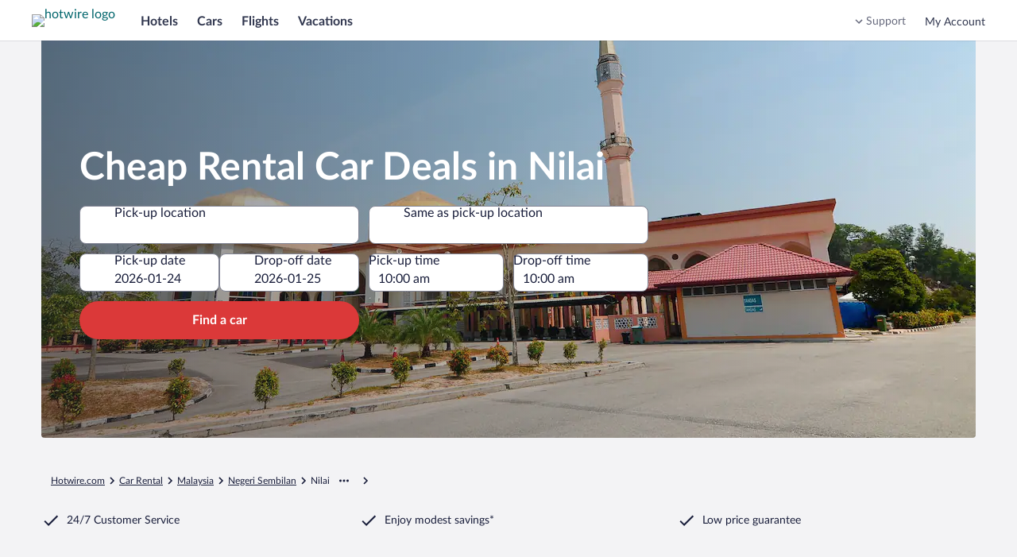

--- FILE ---
content_type: text/html; charset=utf-8
request_url: https://www.hotwire.com/Car-Rentals-In-Nilai.d6171435.Car-Rental-Guide
body_size: 40845
content:
<!DOCTYPE html><html data-language="en_US" dir="ltr" lang="en"><head><link rel="preconnect" href="https://a.travel-assets.com"/><link rel="dns-prefetch" href="https://a.travel-assets.com"/><link rel="preconnect" href="https://b.travel-assets.com"/><link rel="dns-prefetch" href="https://b.travel-assets.com"/><link rel="preconnect" href="https://c.travel-assets.com"/><link rel="dns-prefetch" href="https://c.travel-assets.com"/><link rel="preload" href="https://ak-secure.hotwirestatic.com/y/static/images/core/fonts/lato-latest/Lato-Regular.woff2" as="font" type="font/woff2" crossorigin=""/><link rel="preload" href="https://ak-secure.hotwirestatic.com/y/static/images/core/fonts/lato-latest/Lato-Semibold.woff2" as="font" type="font/woff2" crossorigin=""/><link rel="preload" href="https://ak-secure.hotwirestatic.com/y/static/images/core/fonts/lato-latest/Lato-Bold.woff2" as="font" type="font/woff2" crossorigin=""/><link rel="preload" href="https://c.travel-assets.com/blossom-flex-ui/mobx.9c0c08c7a56c9982b874.js" as="script"/><link rel="preload" href="https://c.travel-assets.com/blossom-flex-ui/egds.14e702b3c3ce4db6874d.js" as="script"/><link rel="preload" href="https://c.travel-assets.com/blossom-flex-ui/shared~TravelersField.24f1c3ffcbe441578b0a.js" as="script"/><link rel="preload" href="https://c.travel-assets.com/blossom-flex-ui/core.e2feee1e757654b55743.js" as="script"/><link rel="preload" href="https://c.travel-assets.com/blossom-flex-ui/bernie.522154de94c66c22c057.js" as="script"/><link rel="preload" href="https://c.travel-assets.com/blossom-flex-ui/app-store-wizard-state.5d64ef3792a542f2ebde.js" as="script"/><link rel="preload" href="https://c.travel-assets.com/blossom-flex-ui/graphql.e2806772720758296a70.js" as="script"/><link rel="preload" href="https://c.travel-assets.com/blossom-flex-ui/global-components.662ee4af2da7b322b012.js" as="script"/><link rel="preload" href="https://c.travel-assets.com/blossom-flex-ui/pap.f27c1c7891418710f2b8.js" as="script"/><link rel="preload" href="https://c.travel-assets.com/blossom-flex-ui/vendor.a5ee562aae19b1e0ff63.js" as="script"/><link rel="preload" href="https://c.travel-assets.com/blossom-flex-ui/app.50237ce1b19757440da4.js" as="script"/><link rel="preload" href="https://c.travel-assets.com/blossom-flex-ui/shared-ui-retail-trips-providers.2b103ba38e8f66a44c4e.js" as="script"/><link rel="preload" href="https://c.travel-assets.com/blossom-flex-ui/shared-ui-lodging-fragments.0f4a4525ad4af697d819.js" as="script"/><link rel="preload" href="https://c.travel-assets.com/blossom-flex-ui/shared-ui-lodging-property-details.9f66caef36a4ad04683a.js" as="script"/><link rel="preload" href="https://c.travel-assets.com/blossom-flex-ui/shared-ui-retail-product-fragments.4eeb28c6e9cd9761f7cf.js" as="script"/><link rel="preload" href="https://c.travel-assets.com/blossom-flex-ui/shared-ui-customer-notifications.ac5d06c9eb31dfbd76a5.js" as="script"/><link rel="preload" href="https://c.travel-assets.com/blossom-flex-ui/shared-ui-trips-save-item.18b624544826d9788255.js" as="script"/><link rel="preload" href="https://c.travel-assets.com/blossom-flex-ui/shared-ui-retail-affiliates-stripe.79f75e067eafd22edcb5.js" as="script"/><link rel="preload" href="https://c.travel-assets.com/blossom-flex-ui/shared-ui-retail-product-review-details.1aab31df563aec030e56.js" as="script"/><link rel="preload" href="https://c.travel-assets.com/blossom-flex-ui/shared-ui-retail-multi-item-fragments.b899b2588921369c8786.js" as="script"/><link rel="preload" href="https://c.travel-assets.com/blossom-flex-ui/shared-ui-retail-product-location-section.fd32dbeef67b39962cd2.js" as="script"/><link rel="preload" href="https://c.travel-assets.com/blossom-flex-ui/shared-ui-retail-dynamic-map.ad5ad50c3bd7102c3481.js" as="script"/><link rel="preload" href="https://c.travel-assets.com/blossom-flex-ui/shared-ui-lodging-property-search.e32cd12fb643995f0976.js" as="script"/><link rel="preload" href="https://c.travel-assets.com/blossom-flex-ui/shared-ui-global-navigation-header.269429304d65092c9de9.js" as="script"/><link rel="preload" href="https://c.travel-assets.com/blossom-flex-ui/shared-ui-retail-product-random-access-one.a583728a0d93696d712e.js" as="script"/><link rel="preload" href="https://c.travel-assets.com/blossom-flex-ui/shared-ui-retail-customer-direct-feedback.00d007bda41a5eccfaad.js" as="script"/><link rel="preload" href="https://c.travel-assets.com/blossom-flex-ui/shared-ui-shopping-search-criteria-providers.946a89f36bdbf5bca3d1.js" as="script"/><link rel="preload" href="https://c.travel-assets.com/blossom-flex-ui/shared-ui-retail-loyalty-dialog-with-trigger-fragments.582b0045cc668f1a5f27.js" as="script"/><link rel="preload" href="https://c.travel-assets.com/blossom-flex-ui/shared-ui-retail-social-share-social-share-button.dfe6591fe451c52ee0d1.js" as="script"/><link rel="preload" href="https://c.travel-assets.com/blossom-flex-ui/shared-ui-retail-loyalty-account-summary.da05fee93ce9b7001fff.js" as="script"/><link rel="preload" href="https://c.travel-assets.com/blossom-flex-ui/shared-ui-retail-communication-center-preview-menu.8ea5af93daed2e999db1.js" as="script"/><link rel="preload" href="https://c.travel-assets.com/blossom-flex-ui/shared-ui-retail-product-rating-summary.40397842fe98c7f5a626.js" as="script"/><link rel="preload" href="https://c.travel-assets.com/blossom-flex-ui/eg-distances.09f4125ec03f68f2e58f.js" as="script"/><link rel="preload" href="https://c.travel-assets.com/blossom-flex-ui/shared-ui-retail-shopping-banner.6f90e9e0818281223810.js" as="script"/><link rel="preload" href="https://c.travel-assets.com/blossom-flex-ui/shared-ui-global-navigation-footer.cb709f1be9fa793605c4.js" as="script"/><link rel="preload" href="https://c.travel-assets.com/blossom-flex-ui/shared-ui-retail-identity-google-one-tap.d1628ff95b8c4b0cf5b2.js" as="script"/><link rel="preload" href="https://c.travel-assets.com/blossom-flex-ui/shared-ui-retail-shopping-tools-action-providers.01c760a384e31366af9e.js" as="script"/><link rel="preload" href="https://c.travel-assets.com/blossom-flex-ui/uitk.14ae290acaf9f3b9c21b.js" as="script"/><link rel="preload" href="https://c.travel-assets.com/blossom-flex-ui/eg-maps.65cf096899b25afad489.js" as="script"/><link rel="preload" href="https://c.travel-assets.com/blossom-flex-ui/25932.0b9de727764842e611de.js" as="script"/><link rel="preload" href="https://c.travel-assets.com/blossom-flex-ui/14176.8519d588d76681de40a2.js" as="script"/><link rel="preload" href="https://c.travel-assets.com/blossom-flex-ui/4262.590e105a6198b81b6d9b.js" as="script"/><link rel="preload" href="https://c.travel-assets.com/blossom-flex-ui/84701.19e803a6e59d2a0b2e23.js" as="script"/><link rel="preload" href="https://c.travel-assets.com/blossom-flex-ui/17281.257fc412ae6558c35867.js" as="script"/><link rel="preload" href="https://c.travel-assets.com/blossom-flex-ui/app-shared.80c7e5320ade7d7b17f4.js" as="script"/><link rel="preload" href="https://c.travel-assets.com/blossom-flex-ui/blossom-FlexPage.b74b3a4c4051cfb3ba32.js" as="script"/><link rel="preload" href="https://c.travel-assets.com/blossom-flex-ui/l10nBundle/en_US.86b5c2602623cbf0f05f.js" as="script"/><meta charSet="utf-8"/><meta http-equiv="x-ua-compatible" content="IE=edge,chrome=1"/><meta name="viewport" content="width=device-width, initial-scale=1.0"/><meta name="apple-mobile-web-app-capable" content="yes"/><meta name="mobile-web-app-capable" content="yes"/><meta name="theme-color" content="#000000"/><link type="image/x-icon" href="/favicon.ico" sizes="16x16 32x32" rel="shortcut icon"/><link type="image/x-icon" href="/favicon.ico" sizes="16x16 32x32" rel="icon"/><link rel="apple-touch-icon" href="/favicon.ico"/><style>:root {--color__accent__1: #216BDE;--color__accent__2: #038489;--color__accent__1__500: #038489;--avatar__corner_radius: 2500rem;--avatar__border_color: #CACCD2;--avatar__border_width: 1px;--avatar__standard__background_color: #4D5167;--avatar__standard__text_color: #FFFFFF;--avatar__standard__icon__fill_color: #FFFFFF;--avatar__small__sizing: 1.5rem;--avatar__small__icon__sizing: 1rem;--avatar__small__font_size: 0.75rem;--avatar__small__font_weight: 700;--avatar__small__font_line_height: 1rem;--avatar__medium__sizing: 2.25rem;--avatar__medium__icon__sizing: 1.125rem;--avatar__medium__font_size: 0.75rem;--avatar__medium__font_weight: 700;--avatar__medium__font_line_height: 1rem;--avatar__large__sizing: 3rem;--avatar__large__icon__sizing: 1.5rem;--avatar__large__font_size: 1rem;--avatar__large__font_weight: 700;--avatar__large__font_line_height: 1.25rem;--avatar__extra_large__sizing: 4rem;--avatar__extra_large__icon__sizing: 2rem;--avatar__extra_large__font_size: 1.25rem;--avatar__extra_large__font_weight: 700;--avatar__extra_large__font_line_height: 1.5rem;--avatar__missing__fill__url: url([data-uri]);--avatar__group__small_item__sizing_width: 1rem;--avatar__group__medium_item__sizing_width: 1.5rem;--avatar__group__large_item__sizing_width: 2rem;--action_list_item__separator__border_color: #CACCD2;--action_list_item__separator__border_width: 1px;--card__corner_radius: 1rem;--action_list_item__container__icon__sizing: 1.5rem;--action_list_item__container__spacing_between: 0.75rem;--action_list_item__touch_target__sizing: 3rem;--action_list_item__focus__border_color: #038489;--action_list_item__focus__border_width: 2px;--action_list_item__disabled__opacity: 0.36;--action_list_item__content__spacing_inner_vert: 0.75rem;--action_list_item__content__standard__spacing_inner_horiz: 0.75rem;--action_list_item__content__relaxed__spacing_inner_horiz: 1.5rem;--action_list_item__active__background_color: #ECF9F9;--action_list_item__hover__background_color: #ECF9F9;--action_list_item__container__icon__fill_color: #31374F;--badge__corner_radius: 0.25rem;--badge__text__spacing_inner_left: 0.25rem;--badge__text__font_weight: 700;--badge__spacing_inner_horiz: 0.5rem;--sizing__0x__quarter: 1px;--border_color__muted: #CACCD2;--badge__small__font_size: 0.688rem;--badge__small__sizing: 1rem;--badge__large__font_size: 0.75rem;--badge__large__sizing: 1.5rem;--badge__program__trip_savings__background_color: #DB3939;--badge__program__trip_savings__text_color: #FFFFFF;--badge__program__deal__background_color: #DB3939;--badge__program__deal__text_color: #FFFFFF;--badge__program__member__background_color: #DB3939;--badge__program__member__text_color: #FFFFFF;--badge__notification__background_color: #A7183C;--badge__notification__text_color: #FFFFFF;--badge__saved__background_color: #E61E43;--badge__saved__text_color: #FFFFFF;--badge__program__vip__background_color: #191E3B;--badge__program__vip__text_color: #FFFFFF;--badge__loyalty__extra_high_tier__background_color: #191E3B;--badge__loyalty__extra_high_tier__text_color: #FFFFFF;--badge__loyalty__high_tier__background_color: #676A7D;--badge__loyalty__high_tier__text_color: #FFFFFF;--badge__loyalty__middle_tier__background_color: #676A7D;--badge__loyalty__middle_tier__text_color: #FFFFFF;--badge__loyalty__low_tier__background_color: #4D086C;--badge__loyalty__low_tier__text_color: #FFFFFF;--badge__sponsored__background_color: #FFFFFF;--badge__sponsored__text_color: #191E3B;--badge__viewed__background_color: #FFFFFF;--badge__viewed__text_color: #191E3B;--badge__family_friendly__background_color: #DFE0E4;--badge__family_friendly__text_color: #191E3B;--badge__program__supplier_promo__background_color: #FFFFFF;--badge__program__supplier_promo__text_color: #038489;--badge__notification_1__background_color: #DB3939;--badge__notification_1__border_width: 1px;--badge__notification_1__border_color: #FFFFFF;--badge__notification_1__text_color: #FFFFFF;--badge__notification_1__font_size: 0.688rem;--badge__notification_1__font_leading: 0.875rem;--badge__notification__spacing_inner_vert: 2px;--badge__notification__spacing_inner_horiz: 0.25rem;--badge__notification_2__background_color: #FFFFFF;--badge__notification_2__text_color: #191E3B;--badge__notification_2__font_size: 0.688rem;--badge__notification_2__font_leading: 0.875rem;--badge__notification_dot__background_color: #E61E43;--badge__notification_dot__sizing: 0.375rem;--sizing__2x: 0.5rem;--badge__large__content__spacing_between: 0.25rem;--badge__small__font_weight: 500;--badge__small__font_line_height: 0.875rem;--badge__small__sizing_height: 1rem;--badge__large__font_weight: 500;--badge__large__font_line_height: 1rem;--badge__large__sizing_height: 1.5rem;--spacing__0x__half: 2px;--badge__small__spacing_inner_horiz: 0.25rem;--spacing__1x: 0.25rem;--badge__large__spacing_inner_horiz: 0.5rem;--badge__large__icon_only__sizing: 1.5rem;--badge__icon_only__corner_radius: 2500rem;--font__weight__500: 500;--badge__utility_standard__background_color: #DFE0E4;--badge__utility_standard__text_color: #191E3B;--badge__utility_standard__icon__fill_color: #31374F;--badge__utility_emphasis__background_color: #101010;--badge__utility_emphasis__text_color: #FFFFFF;--badge__utility_emphasis__icon__fill_color: #FFFFFF;--badge__info__background_color: #818494;--badge__info__text_color: #FFFFFF;--badge__info__icon__fill_color: #FFFFFF;--badge__featured__background_color: #F5A5A5;--badge__featured__text_color: #191E3B;--badge__featured__icon__fill_color: #31374F;--badge__brand__background_color: #DB3939;--badge__brand__text_color: #FFFFFF;--badge__brand__icon__fill_color: #FFFFFF;--badge__warning__background_color: #A7183C;--badge__warning__text_color: #FFFFFF;--badge__warning__icon__fill_color: #FFFFFF;--badge__positive__background_color: #227950;--badge__positive__text_color: #FFFFFF;--badge__positive__icon__fill_color: #FFFFFF;--badge__loyalty__low_tier__icon__fill_color: #FFFFFF;--badge__loyalty__middle_tier__icon__fill_color: #FFFFFF;--badge__loyalty__high_tier__icon__fill_color: #FFFFFF;--badge__loyalty__extra_high_tier__icon__fill_color: #FFFFFF;--badge__global_loyalty__standard__background_color: #191E3B;--badge__global_loyalty__standard__text_color: #FFFFFF;--badge__global_loyalty__standard__icon__fill_color: #FFFFFF;--badge__global_loyalty__low_tier__background_color: #4D5167;--badge__global_loyalty__low_tier__text_color: #FFFFFF;--badge__global_loyalty__low_tier__icon__fill_color: #FFFFFF;--badge__global_loyalty__middle_tier__background_color: #676A7D;--badge__global_loyalty__middle_tier__text_color: #FFFFFF;--badge__global_loyalty__middle_tier__icon__fill_color: #FFFFFF;--badge__global_loyalty__high_tier__background_color: #CACCD2;--badge__global_loyalty__high_tier__text_color: #191E3B;--badge__global_loyalty__high_tier__icon__fill_color: #191E3B;--badge__global_loyalty__extra_high_tier__background_color: #CACCD2;--badge__global_loyalty__extra_high_tier__text_color: #191E3B;--badge__global_loyalty__extra_high_tier__icon__fill_color: #191E3B;--badge__program__vip__icon__fill_color: #FFFFFF;--badge__program__deal__icon__fill_color: #FFFFFF;--badge__program__member__icon__fill_color: #FFFFFF;--badge__program__trip_savings__icon__fill_color: #FFFFFF;--badge__program__supplier_promo__icon__fill_color: #038489;--badge__program__virtual_market_coach__background_color: #A90808;--badge__program__virtual_market_coach__text_color: #FFFFFF;--badge__notification__dot__sizing: 0.5rem;--badge__notification__count__sizing_height: 1rem;--spacing__4x: 1rem;--badge__notification__count__font: [object Object];--badge__notification__count__font_size: 0.688rem;--badge__notification__count__font_weight: 500;--badge__notification__count__font_line_height: 0.875rem;--badge__notification__unread__background_color: #DB3939;--badge__notification__count__unread__text_color: #FFFFFF;--badge__notification__activity__background_color: #A7183C;--badge__notification__count__activity__text_color: #FFFFFF;--badge__notification__action__background_color: #DB3939;--badge__notification__count__action__text_color: #FFFFFF;--badge__notification__default__background_color: #4D5167;--badge__notification__count__default__text_color: #FFFFFF;--badge__notification__inverse__background_color: #FFFFFF;--badge__notification__count__inverse__text_color: #191E3B;--banner__heading__text_color: #FFFFFF;--banner__description__text_color: #FFFFFF;--banner__link__text_color: #FFFFFF;--banner__icon__fill_color: #FFFFFF;--banner__corner_radius: 1rem;--banner__standard__spacing_inner: 0.75rem;--banner__critical__background_color: #4D5167;--banner__error__background_color: #A7183C;--banner__full_width__max__sizing_width: 78rem;--banner__link__default__text_decoration: underline;--banner__link__hover__text_decoration: underline;--banner__link__active__text_decoration: underline;--sizing__0x: 0px;--breadcrumb__link_crumb__default__text_color: #676A7D;--breadcrumb__crumb__font_size: 0.75rem;--breadcrumb__crumb__font_weight: 400;--breadcrumb__crumb__font_line_height: 1rem;--breadcrumb__link_crumb__hover__text_color: #676A7D;--breadcrumb__link_crumb__hover__text_decoration: underline;--breadcrumb__link_crumb__active__text_color: #676A7D;--breadcrumb__link_crumb__active__text_decoration: underline;--breadcrumb__current_crumb__text_color: #191E3B;--breadcrumb__child_crumbs__text_color: #191E3B;--breadcrumb__parent_crumbs__text_color: #676A7D;--button__icon_only__corner_radius: 2500rem;--button__label__font_weight: 700;--button__secondary__active__border_color: #C21E1E;--button__secondary__hover__background_color: #FFFFFF;--button__secondary__hover__text_color: #C21E1E;--button__secondary__hover__icon__fill_color: #C21E1E;--button__secondary__inverse__hover__background_color: rgba(255, 255, 255, 0.15);--button__secondary__inverse__hover__text_color: #FFFFFF;--button__secondary__inverse__hover__icon__fill_color: #FFFFFF;--button__secondary__inverse__active__border_color: #FFFFFF;--button__tertiary__hover__background_color: #ECF9F9;--button__tertiary__hover__text_color: #00656C;--button__tertiary__hover__icon__fill_color: #00656C;--button__tertiary__inverse__hover__background_color: rgba(255, 255, 255, 0.15);--button__tertiary__inverse__hover__text_color: #FFFFFF;--button__tertiary__inverse__hover__icon__fill_color: #FFFFFF;--button__floating_action__hover__background_color: #FFFFFF;--button__floating_action__hover__icon__fill_color: #DB3939;--button__floating__hover__background_color: #FFFFFF;--button__floating__hover__text_color: #DB3939;--button__floating__hover__icon__fill_color: #DB3939;--button__paging__hover__background_color: #FFFFFF;--button__paging__hover__icon__fill_color: #DB3939;--button__paging__overlay__hover__background_color: rgba(16, 16, 16, 0.72);--button__paging__overlay__hover__icon__fill_color: #FFFFFF;--button__overlay__hover__background_color: rgba(16, 16, 16, 0.72);--button__overlay__hover__text_color: #FFFFFF;--button__overlay__hover__icon__fill_color: #FFFFFF;--sizing__0x__half: 2px;--button__disabled__opacity: 0.36;--button__small__spacing_inner_vert: 0.25rem;--button__small__spacing_inner_horiz: 0.75rem;--button__small__label__font_size: 0.75rem;--button__small__label__font_line_height: 1rem;--button__small__sizing_height: 2rem;--button__small__icon__sizing: 1rem;--button__small__content__spacing_between: 0.25rem;--button__icon_only__small__sizing: 2rem;--button__icon_only__small__icon__sizing: 1rem;--button__medium__spacing_inner_vert: 0.25rem;--button__medium__spacing_inner_horiz: 1rem;--button__medium__label__font_size: 1rem;--button__medium__label__font_line_height: 1.25rem;--button__medium__sizing_height: 2.25rem;--button__medium__icon__sizing: 1.125rem;--button__medium__content__spacing_between: 0.5rem;--button__icon_only__medium__sizing: 2.25rem;--button__icon_only__medium__icon__sizing: 1.125rem;--button__large__spacing_inner_vert: 0.25rem;--button__large__spacing_inner_horiz: 1rem;--button__large__label__font_size: 1rem;--button__large__label__font_line_height: 1.25rem;--button__large__sizing_height: 3rem;--button__large__icon__sizing: 1.125rem;--button__large__content__spacing_between: 0.5rem;--button__icon_only__large__sizing: 3rem;--button__icon_only__large__icon__sizing: 1.5rem;--spacing__2x: 0.5rem;--button__primary__default__background_color: #DB3939;--button__primary__default__text_color: #FFFFFF;--button__corner_radius: 2500rem;--button__primary__hover__background_color: #C21E1E;--button__primary__active__background_color: #C21E1E;--button__primary__inverse__default__background_color: #FFFFFF;--button__primary__inverse__default__text_color: #DB3939;--button__primary__inverse__hover__background_color: #FFFFFF;--button__primary__inverse__hover__text_color: #C21E1E;--button__primary__inverse__active__background_color: #FFFFFF;--button__primary__inverse__active__text_color: #C21E1E;--button__floating__elevation: 0px 2px 0.75rem rgba(16, 16, 16, 0.08);--button__secondary__default__border_color: #DB3939;--button__secondary__border_width: 1px;--button__secondary__default__background_color: #FFFFFF;--button__secondary__default__text_color: #DB3939;--button__secondary__default__icon__fill_color: #DB3939;--global_navigation__button__secondary__default__background_color: #FFFFFF;--global_navigation__button__secondary__default__border_color: #DB3939;--global_navigation__button__secondary__default__text_color: #DB3939;--global_navigation__button__secondary__default__icon__fill_color: #DB3939;--global_navigation__button__secondary__hover__background_color: #FFFFFF;--global_navigation__button__secondary__hover__border_color: #C21E1E;--global_navigation__button__secondary__hover__text_color: #C21E1E;--global_navigation__button__secondary__hover__icon__fill_color: #C21E1E;--button__secondary__active__background_color: #FFF5F5;--button__secondary__active__text_color: #C21E1E;--button__secondary__active__icon__fill_color: #C21E1E;--global_navigation__button__secondary__active__background_color: #FFF5F5;--global_navigation__button__secondary__active__border_color: #DB3939;--global_navigation__button__secondary__active__text_color: #C21E1E;--global_navigation__button__secondary__active__icon__fill_color: #C21E1E;--button__secondary__inverse__default__background_color: rgba(255, 255, 255, 0);--button__secondary__inverse__default__text_color: #FFFFFF;--button__secondary__inverse__default__icon__fill_color: #FFFFFF;--button__secondary__inverse__default__border_color: #FFFFFF;--button__secondary__inverse__active__background_color: rgba(255, 255, 255, 0.25);--button__secondary__inverse__active__text_color: #FFFFFF;--button__secondary__inverse__active__icon__fill_color: #FFFFFF;--button__tertiary__default__background_color: rgba(255, 255, 255, 0);--button__tertiary__default__text_color: #038489;--button__tertiary__default__icon__fill_color: #038489;--button__tertiary__corner_radius: 2500rem;--global_navigation__button__tertiary__default__background_color: rgba(255, 255, 255, 0);--global_navigation__button__tertiary__default__border_color: #999CA8;--global_navigation__button__tertiary__default__text_color: #31374F;--global_navigation__button__tertiary__default__icon__fill_color: #31374F;--global_navigation__button__tertiary__corner_radius: 2500rem;--global_navigation__button__tertiary__font_weight: 700;--global_navigation__button__tertiary__small__label__font_size: 0.75rem;--global_navigation__button__tertiary__small__label__font_line_height: 1rem;--global_navigation__button__tertiary__medium__label__font_size: 0.875rem;--global_navigation__button__tertiary__medium__label__font_line_height: 1.125rem;--global_navigation__button__tertiary__large__label__font_size: 1rem;--global_navigation__button__tertiary__large__label__font_line_height: 1.25rem;--global_navigation__button__tertiary__hover__background_color: rgba(255, 255, 255, 0);--global_navigation__button__tertiary__hover__text_color: #31374F;--global_navigation__button__tertiary__hover__icon__fill_color: #31374F;--button__tertiary__active__background_color: #ECF9F9;--button__tertiary__active__text_color: #00656C;--button__tertiary__active__icon__fill_color: #00656C;--global_navigation__button__tertiary__active__background_color: rgba(255, 255, 255, 0);--global_navigation__button__tertiary__active__border_color: #999CA8;--global_navigation__button__tertiary__active__text_color: #DB3939;--global_navigation__button__tertiary__active__icon__fill_color: #DB3939;--button__tertiary__inverse__default__background_color: rgba(255, 255, 255, 0);--button__tertiary__inverse__default__text_color: #FFFFFF;--button__tertiary__inverse__default__icon__fill_color: #FFFFFF;--global_navigation__button__tertiary__inverse__default__background_color: rgba(255, 255, 255, 0);--global_navigation__button__tertiary__inverse__default__text_color: #FFFFFF;--global_navigation__button__tertiary__inverse__default__icon__fill_color: #FFFFFF;--global_navigation__button__tertiary__inverse__hover__background_color: rgba(255, 255, 255, 0);--global_navigation__button__tertiary__inverse__hover__text_color: #FFFFFF;--global_navigation__button__tertiary__inverse__hover__icon__fill_color: #FFFFFF;--button__tertiary__inverse__active__background_color: rgba(255, 255, 255, 0.25);--button__tertiary__inverse__active__text_color: #FFFFFF;--button__tertiary__inverse__active__icon__fill_color: #FFFFFF;--global_navigation__button__tertiary__inverse__active__background_color: rgba(255, 255, 255, 0);--global_navigation__button__tertiary__inverse__active__text_color: #FFFFFF;--global_navigation__button__tertiary__inverse__active__icon__fill_color: #FFFFFF;--button__tertiary__small__spacing_inner_horiz: 0.5rem;--button__tertiary__medium__spacing_inner_horiz: 0.5rem;--button__tertiary__large__spacing_inner_horiz: 0.5rem;--button__floating__default__background_color: #FFFFFF;--button__floating__default__text_color: #DB3939;--button__floating__default__icon__fill_color: #DB3939;--button__floating__spacing_inner_vert: 0.25rem;--button__floating__spacing_inner_horiz: 1rem;--button__floating__label__font_size: 1rem;--button__floating__label__font_line_height: 1.25rem;--button__floating__sizing_height: 2.25rem;--button__floating__icon__sizing: 1.125rem;--button__floating__corner_radius: 2500rem;--button__floating__content__spacing_between: 0.5rem;--button__floating__active__background_color: #FFF5F5;--button__floating__active__text_color: #DB3939;--button__floating__active__icon__fill_color: #DB3939;--button__floating_action__default__background_color: #FFFFFF;--button__floating_action__default__icon__fill_color: #DB3939;--button__floating_action__corner_radius: 2500rem;--button__floating_action__elevation: 0px 2px 0.75rem rgba(16, 16, 16, 0.08);--button__floating_action__sizing: 3rem;--button__floating_action__icon__sizing: 1.5rem;--button__floating_action__offset_bottom: 0.75rem;--button__floating_action__offset_right: 0.75rem;--button__floating_action__active__background_color: #FFF5F5;--button__floating_action__active__icon__fill_color: #DB3939;--button__paging__default__background_color: #FFFFFF;--button__paging__default__icon__fill_color: #DB3939;--button__paging__corner_radius: 2500rem;--button__paging__border_width: 0px;--button__paging__elevation: 0px 2px 0.75rem rgba(16, 16, 16, 0.08);--button__paging__sizing: 2rem;--button__paging__icon__sizing: 1.5rem;--button__paging__active__background_color: #ECF9F9;--button__paging__active__icon__fill_color: #DB3939;--button__paging__touch_target__sizing: 3rem;--button__paging__overlay__default__background_color: rgba(16, 16, 16, 0.56);--button__paging__overlay__default__icon__fill_color: #FFFFFF;--button__paging__overlay__active__background_color: rgba(16, 16, 16, 0.92);--button__paging__overlay__active__icon__fill_color: #FFFFFF;--button__overlay__default__background_color: rgba(16, 16, 16, 0.56);--button__overlay__default__text_color: #FFFFFF;--button__overlay__default__icon__fill_color: #FFFFFF;--button__overlay__active__background_color: rgba(16, 16, 16, 0.92);--button__overlay__active__text_color: #FFFFFF;--button__overlay__active__icon__fill_color: #FFFFFF;--font__weight__400: 400;--button__primary__default__icon__fill_color: #FFFFFF;--button__primary__hover__text_color: #FFFFFF;--button__primary__hover__icon__fill_color: #FFFFFF;--button__primary__active__text_color: #FFFFFF;--button__primary__active__icon__fill_color: #FFFFFF;--button__primary_alt__default__background_color: #DB3939;--button__primary_alt__default__text_color: #FFFFFF;--button__primary_alt__default__icon__fill_color: #FFFFFF;--button__primary_alt__hover__background_color: #C21E1E;--button__primary_alt__hover__text_color: #FFFFFF;--button__primary_alt__hover__icon__fill_color: #FFFFFF;--button__primary_alt__active__background_color: #C21E1E;--button__primary_alt__active__text_color: #FFFFFF;--button__primary_alt__active__icon__fill_color: #FFFFFF;--button_toggle__unselected__border_color: #999CA8;--button_toggle__unselected__border_width: 1px;--sizing__12x: 3rem;--button_toggle__default__background_color: #FFFFFF;--button_toggle__unselected__text_color: #676A7D;--button_toggle__corner_radius: 0.5rem;--button_toggle__inline__sizing_height: 2.25rem;--button_toggle__spacing_inner_vert: 0.5rem;--button_toggle__spacing_inner_horiz: 0.5rem;--button_toggle__hover__background_color: #ECF9F9;--button_toggle__active__background_color: #ECF9F9;--button_toggle__inline__icon__sizing: 1.125rem;--button_toggle__inline__regular__font_size: 0.875rem;--button_toggle__inline__regular__font_weight: 400;--button_toggle__inline__regular__font_line_height: 1.125rem;--button_toggle__stacked__icon__sizing: 1.5rem;--button_toggle__stacked__bold__font_size: 0.688rem;--button_toggle__stacked__bold__font_weight: 700;--button_toggle__stacked__bold__font_line_height: 0.875rem;--button_toggle__stacked__regular__font_size: 0.688rem;--button_toggle__stacked__regular__font_weight: 400;--button_toggle__stacked__regular__font_line_height: 0.875rem;--button_toggle__unselected__icon__fill_color: #676A7D;--button_toggle__selected__border_color: #676A7D;--button_toggle__selected__border_width: 2px;--button_toggle__selected__icon__fill_color: #191E3B;--button_toggle__selected__text_color: #191E3B;--button_toggle__focus__border_color: #038489;--button_toggle__focus__border_width: 2px;--calendar__selection__mid_range__background_color: #ECF9F9;--text_color__standard: #191E3B;--calendar__selection__handle__background_color: #DB3939;--calendar__day__name__text_color: #676A7D;--background_color__base: #FFFFFF;--motion__duration__3: 200ms;--calendar__hover__border_color: #676A7D;--calendar__hover__border_width: 2px;--duration__standard__small: 100ms;--calendar__cell__border_color: #CACCD2;--text_color__muted: #818494;--calendar__month__name__text_color: #191E3B;--calendar__selection__handle__rounded__corner_radius: 0.5rem;--calendar__selection__handle__circle__corner_radius: 2500rem;--calendar__month__sizing_height: 3rem;--calendar__month__spacing_outer_bottom: 1rem;--calendar__layout__columns__spacing_between: 3rem;--calendar__layout__rows__spacing_between: 3rem;--calendar__month__name__font_size: 1rem;--calendar__month__name__font_weight: 700;--calendar__month__name__font_line_height: 1.25rem;--calendar__day__name__font_size: 0.875rem;--calendar__day__name__font_weight: 400;--calendar__day__name__font_line_height: 1.125rem;--calendar__day__spacing_outer_bottom: 1rem;--sizing__1x: 0.25rem;--calendar__month_table__rows__spacing_between: 2px;--sizing__1x__half: 0.375rem;--calendar__background_color: #FFFFFF;--spacing__5x: 1.25rem;--spacing__8x: 2rem;--calendar_navigation__outset__vertical__spacing_between: 1rem;--font__text_decoration__underline: underline;--background_color__action__default: #DB3939;--corner_radius__10000x: 2500rem;--text_color__action__default: #038489;--text_color__inverse: #FFFFFF;--font__weight__700: 700;--opacity__100: 1;--background_color__low_elevation: #FFFFFF;--font__size__400: 1rem;--font__line_height__400: 1.25rem;--font__size__300: 0.875rem;--font__line_height__300: 1.125rem;--day_template__availability__background_color: #CACCD2;--sizing__4x: 1rem;--spacing__0x: 0px;--sizing__6x: 1.5rem;--sizing__9x: 2.25rem;--corner_radius__0x: 0px;--calendar__day_template__event_bar__default__icon__fill_color: #676A7D;--calendar__day_template__event_bar__default__background_color: #676A7D;--calendar__day_template__event_bar__default__border_color: #676A7D;--calendar__day_template__event_bar__default__line_fill__fill_color: #999CA8;--calendar__day_template__event_bar__base__background_color: #FFFFFF;--calendar__day_template__event_bar__emphasis__icon__fill_color: #31374F;--calendar__day_template__event_bar__emphasis__background_color: #31374F;--calendar__day_template__event_bar__emphasis__border_color: #31374F;--calendar__day_template__event_bar__emphasis__line_fill__fill_color: #676A7D;--calendar__day_template__event_bar__muted__icon__fill_color: #818494;--calendar__day_template__event_bar__muted__background_color: #818494;--calendar__day_template__event_bar__muted__border_color: #818494;--calendar__day_template__event_bar__muted__line_fill__fill_color: #B1B3BD;--calendar__day_template__event_bar__positive__icon__fill_color: #227950;--calendar__day_template__event_bar__positive__background_color: #227950;--calendar__day_template__event_bar__positive__border_color: #227950;--calendar__day_template__event_bar__positive__line_fill__fill_color: #8FDE96;--calendar__day_template__event_bar__negative__icon__fill_color: #A7183C;--calendar__day_template__event_bar__negative__background_color: #A7183C;--calendar__day_template__event_bar__negative__border_color: #A7183C;--calendar__day_template__event_bar__negative__line_fill__fill_color: #FDB4BA;--calendar__day_template__event_bar__primary__icon__fill_color: #DB3939;--calendar__day_template__event_bar__primary__background_color: #DB3939;--calendar__day_template__event_bar__primary__border_color: #DB3939;--calendar__day_template__event_bar__primary__line_fill__fill_color: #89DDDF;--sizing__8x: 2rem;--corner_radius__max: 2500rem;--spacing__3x: 0.75rem;--text_color__light: #FFFFFF;--opacity__disabled: 0.36;--card__bordered__border_color: #CACCD2;--card__bordered__border_width: 1px;--card__primary__background_color: #FFFFFF;--card__secondary__background_color: #F3F3F5;--card__highlight__background_color: #F3F3F5;--card__theme_global_loyalty__standard__background_color: #191E3B;--card__theme_global_loyalty__low_tier__background_color: #31374F;--card__theme_global_loyalty__middle_tier__background_color: #676A7D;--card__theme_global_loyalty__high_tier__background_color: #676A7D;--card__theme_global_loyalty__extra_high_tier__background_color: #191E3B;--card__spacing_inner: 0.75rem;--card__standard__spacing_inner: 1rem;--card__placeholder__light__background_color: #B1B3BD;--card__placeholder__dark__background_color: #999CA8;--card__selected__border_color: #676A7D;--card__selected__border_width: 2px;--card__content_section__separator__border_color: #CACCD2;--card__content_section__separator__border_width: 1px;--card__icon__fill_color: #31374F;--card__featured__header__background_color: #DB3939;--card__featured__header__text_color: #FFFFFF;--card__featured__header__spacing_inner_vert: 0.5rem;--card__featured__header__spacing_inner_horiz: 0.75rem;--card__featured__header__standard__spacing_inner_vert: 0.75rem;--card__featured__header__standard__spacing_inner_horiz: 1rem;--card__featured__header__font_size: 0.875rem;--card__featured__header__font_weight: 700;--card__featured__header__font_line_height: 1.125rem;--card__focus__border_color: #038489;--card__focus__border_width: 2px;--card__theme_brand__dark__background_color: #191E3B;--card__theme_brand__accent__background_color: #038489;--card__theme_brand__header__text_color: #FFFFFF;--duration__exit__small: 200ms;--carousel__pagination_dots__overlay__vertical__spacing_between: 0.75rem;--carousel__pagination_dots__overlay__sizing_height: 1.5rem;--carousel__pagination_dots__overlay__sizing_width: 4.5rem;--carousel__pagination_dots__touch_target__sizing_height: 1.5rem;--carousel__pagination_dots__default__sizing: 0.375rem;--carousel__pagination_dots__overlay__default__background_color: rgba(16, 16, 16, 0.56);--carousel__pagination_dots__overlay__corner_radius: 2500rem;--carousel__pagination_dots__static_touch_target__sizing: 2.75rem;--carousel__pagination_dots__static_touch_target__vertical__spacing_between: 2px;--carousel__pagination_dots__inset__default__fill_color: #CACCD2;--carousel__pagination_dots__offset__default__fill_color: #818494;--carousel__pagination_dots__touch_target__sizing_width: 0.75rem;--carousel__pagination_dots__inset__focus__fill_color: #FFFFFF;--carousel__pagination_dots__offset__focus__fill_color: #00656C;--carousel__pagination_dots__focus__sizing: 0.5rem;--carousel__pagination_dots__inset__truncate__fill_color: #CACCD2;--carousel__pagination_dots__offset__truncate__fill_color: #818494;--carousel__pagination_dots__truncate__sizing: 0.25rem;--checkbox__label__font_size: 0.875rem;--checkbox__error__text_color: #A7183C;--checkbox__error__font_size: 0.75rem;--checkbox__error__font_leading: 1rem;--checkbox__disabled__opacity: 0.36;--checkbox__unselected__default__background_color: #FFFFFF;--checkbox__unselected__default__border_color: #999CA8;--checkbox__unselected__default__border_width: 1px;--checkbox__label__font_leading: 1.125rem;--checkbox__sizing: 1.125rem;--checkbox__icon__fill_color: #FFFFFF;--checkbox__corner_radius: 0.25rem;--checkbox__unselected__focus__border_color: #038489;--checkbox__unselected__focus__border_width: 2px;--checkbox__unselected__hover__border_color: #038489;--checkbox__unselected__hover__border_width: 1px;--checkbox__selected__default__background_color: #038489;--checkbox__selected__default__border_color: #038489;--checkbox__selected__focus__border_color: #038489;--checkbox__label__text_color: #676A7D;--checkbox__label__font_weight: 400;--checkbox__price__text_color: #676A7D;--checkbox__price__font_size: 0.875rem;--checkbox__price__font_weight: 400;--checkbox__price__font_leading: 1.125rem;--checkbox__error__spacing_outer_top: 2px;--checkbox__description__text_color: #676A7D;--checkbox__description__font_size: 0.75rem;--checkbox__description__font_weight: 400;--checkbox__description__font_leading: 1rem;--checkbox__description__spacing_outer_top: 2px;--input__required_indicator__text_color: #A7183C;--date_picker__toolbar__input__focus__border_color: #038489;--date_picker__toolbar__input__focus__border_width: 2px;--date_picker__toolbar__input__placeholder__text_color: #818494;--date_picker__toolbar__input__font_size: 1.25rem;--date_picker__toolbar__input__font_weight: 700;--date_picker__toolbar__input__font_line_height: 1.5rem;--date_picker__toolbar__filled__text_color: #191E3B;--date_picker__calendar__month__spacing_outer_vert: 0.75rem;--date_picker__calendar__month_year__text_color: #191E3B;--date_picker__calendar__month_year__sizing_height: 1.125rem;--date_picker__calendar__month_year__font_size: 0.875rem;--date_picker__calendar__month_year__font_weight: 500;--date_picker__calendar__month_year__font_line_height: 1.125rem;--date_picker__calendar__month_year__spacing_outer_bottom: 1rem;--date_picker__calendar__day_of_week__text_color: #676A7D;--date_picker__calendar__day_of_week__sizing_height: 1rem;--date_picker__calendar__day_of_week__font_size: 0.75rem;--date_picker__calendar__day_of_week__font_weight: 400;--date_picker__calendar__day_of_week__font_line_height: 1rem;--date_picker__calendar__day_of_week__spacing_outer_bottom: 0.5rem;--date_picker__footer__caption__text_color: #676A7D;--date_picker__footer__caption__font_size: 0.688rem;--date_picker__footer__caption__font_weight: 400;--date_picker__footer__caption__font_line_height: 0.875rem;--date_picker__footer__spacing_inner: 0.75rem;--date_picker__calendar__background_color: #FFFFFF;--date_picker__toolbar__icon__fill_color: #676A7D;--date_picker__calendar__day_number__selected_range__background_color: #ECF9F9;--color__neutral__white: #FFFFFF;--date_picker__calendar__day_number__text_color: #191E3B;--date_picker__calendar__day_number__font_size: 0.875rem;--date_picker__calendar__day_number__font_weight: 400;--date_picker__calendar__day_number__font_line_height: 1.125rem;--date_picker__calendar__day_subtext__font_size: 0.688rem;--date_picker__calendar__day_subtext__font_weight: 400;--date_picker__calendar__day_subtext__font_line_height: 0.875rem;--date_picker__calendar__day_subtext_positive__text_color: #227950;--date_picker__calendar__day_subtext_positive__font_weight: 700;--date_picker__calendar__day_subtext_negative__text_color: #A7183C;--date_picker__calendar__day_subtext_negative__font_weight: 700;--date_picker__calendar__day_number__filled__background_color: #038489;--date_picker__calendar__day_number__filled__text_color: #FFFFFF;--date_picker__toolbar__spacing_inner_bottom: 0.5rem;--date_picker__toolbar__spacing_inner_horiz: 1rem;--date_picker__toolbar__border_color: #CACCD2;--date_picker__toolbar__border_width: 1px;--date_picker__footer__border_color: #CACCD2;--date_picker__footer__border_width: 1px;--date_picker__calendar__day_number__selected_same_date__border_color: #038489;--date_picker__calendar__day_number__selected_same_date__border_width: 2px;--corner_radius__one: 0.25rem;--date_range_grid__cell__price__default__text_color: #191E3B;--date_range_grid__cell__price__positive__text_color: #227950;--date_range_grid__cell__price__positive__font_size: 0.875rem;--date_range_grid__cell__price__positive__font_weight: 700;--date_range_grid__cell__price__positive__font_line_height: 1.125rem;--date_range_grid__cell__price__negative__text_color: #A7183C;--date_range_grid__cell__price__search__text_color: #038489;--date_range_grid__cell__sizing_height: 2.5rem;--date_range_grid__cell__border_color: #CACCD2;--date_range_grid__cell__sizing_width: 6rem;--date_range_grid__cell__column_header__background_color: #DFE0E4;--date_range_grid__cell__date__default__text_color: #191E3B;--date_range_grid__cell__date__font_size: 0.875rem;--date_range_grid__cell__date__font_weight: 400;--date_range_grid__cell__date__font_line_height: 1.125rem;--date_range_grid__cell__date__selected__background_color: #B0EBEC;--date_range_grid__cell__price__default__background_color: #FFFFFF;--date_range_grid__cell__price__font_size: 0.875rem;--date_range_grid__cell__price__font_weight: 400;--date_range_grid__cell__price__font_line_height: 1.125rem;--date_range_grid__column_row__price__selected__background_color: #ECF9F9;--date_range_grid__cell__price__hover__background_color: #ECF9F9;--date_range_grid__cell__price__active__background_color: #ECF9F9;--date_range_grid__cell__price__focus__border_color: #038489;--date_range_grid__cell__price__selected__background_color: #038489;--date_range_grid__cell__price__selected__text_color: #FFFFFF;--date_range_grid__cell__column_header__text_color: #191E3B;--date_range_grid__cell__column_header__icon__fill_color: #31374F;--date_range_grid__cell__column_header__font_size: 0.875rem;--date_range_grid__cell__column_header__font_weight: 700;--date_range_grid__cell__column_header__font_line_height: 1.125rem;--date_selector__playback__spacing_inner_top: 0.5rem;--date_selector__playback__spacing_inner_horiz: 1rem;--sizing__180x: 45rem;--date_selector__content__spacing_inner_top: 1rem;--date_selector__content__spacing_between: 1rem;--date_selector__content__large__spacing_inner_horiz: 1rem;--sheet__standard__background_color: #FFFFFF;--sheet__shadow: 0px 2px 0.75rem rgba(16, 16, 16, 0.08);--date_selector__playback__placeholder__text_color: #818494;--date_selector__playback__font_size: 1.25rem;--date_selector__playback__font_weight: 700;--date_selector__playback__font_line_height: 1.5rem;--date_selector__playback__filled__text_color: #191E3B;--date_selector__playback__focus__border_color: #038489;--date_selector__playback__focus__border_width: 2px;--spacing__10x: 2.5rem;--dialog__background_color: #FFFFFF;--dialog__corner_radius: 1rem;--dialog__spacing_outer_horiz: 3rem;--dialog__spacing_outer_vert: 6rem;--dialog__full_screen__max__sizing_width: 36rem;--dialog__full_screen__default__background_color: #FFFFFF;--dialog__full_screen__dark__background_color: #101010;--dialog__full_screen__canvas__background_color: #F3F3F5;--dialog__full_screen__spacing_inner_vert: 1rem;--dialog__action__spacing_between: 0.75rem;--dialog__full_screen__spacing_outer_horiz: 3rem;--error_summary__background_color: #A7183C;--error_summary__corner_radius: 1rem;--error_summary__link__default__text_color: #FFFFFF;--error_summary__heading__font_size: 0.875rem;--error_summary__spacing_inner_vert: 0.75rem;--error_summary__spacing_inner_horiz: 0.75rem;--error_summary__description__text_color: #FFFFFF;--error_summary__description__font_size: 0.875rem;--error_summary__description__font_weight: 400;--error_summary__description__font_line_height: 1.125rem;--error_summary__description__spacing_outer_top: 2px;--error_summary__heading__text_color: #FFFFFF;--error_summary__heading__font_weight: 700;--error_summary__heading__font_line_height: 1.125rem;--error_summary__link__font_size: 0.875rem;--error_summary__link__font_weight: 700;--error_summary__link__font_line_height: 1.125rem;--error_summary__link__spacing_outer_top: 0.5rem;--error_summary__link__default__text_decoration: underline;--error_summary__link__hover__text_color: #FFFFFF;--error_summary__link__hover__text_decoration: underline;--error_summary__link__active__text_color: #FFFFFF;--error_summary__link__active__text_decoration: underline;--expando__peek__content__font_size: 0.875rem;--expando__peek__content__font_weight: 400;--expando__peek__content__font_leading: 1.125rem;--expando__peek__trigger__spacing_outer_vert: 0.75rem;--expando__peek__content__text_color: #676A7D;--expando__link__spacing_outer_vert: 0.75rem;--expando__list__trigger_icon__spacing_between: 0.5rem;--expando__list__trigger__spacing_outer_top: 0.75rem;--expando__list__content__spacing_outer_top: 0.75rem;--expando__list__trigger_icon__medium__sizing: 1.5rem;--expando__list__trigger_icon__fill_color: #676A7D;--view__secondary__background_color: #F3F3F5;--font_face__family_stack: Lato, -apple-system, BlinkMacSystemFont, "Segoe UI", Roboto, "Helvetica Neue", Arial, sans-serif;--link__default__text_color: #038489;--font_face__family_name: Lato;--font_face__300__woff2_with_url: url(https://ak-secure.hotwirestatic.com/y/static/images/core/fonts/lato/Lato-Light.woff2);--font_face__300__woff_with_url: url(https://ak-secure.hotwirestatic.com/y/static/images/core/fonts/lato/Lato-Light.woff);--font_face__unicode_range: U+000-0FF;--font_face__400__woff2_with_url: url(https://ak-secure.hotwirestatic.com/y/static/images/core/fonts/lato-latest/Lato-Regular.woff2);--font_face__400__woff_with_url: url(https://ak-secure.hotwirestatic.com/y/static/images/core/fonts/lato-latest/Lato-Regular.woff);--font_face__500__woff2_with_url: url(https://ak-secure.hotwirestatic.com/y/static/images/core/fonts/lato-latest/Lato-Semibold.woff2);--font_face__500__woff_with_url: url(https://ak-secure.hotwirestatic.com/y/static/images/core/fonts/lato-latest/Lato-Semibold.woff);--font_face__700__woff2_with_url: url(https://ak-secure.hotwirestatic.com/y/static/images/core/fonts/lato-latest/Lato-Bold.woff2);--font_face__700__woff_with_url: url(https://ak-secure.hotwirestatic.com/y/static/images/core/fonts/lato-latest/Lato-Bold.woff);--font_face__variant__family_name: ;--font_face__variant__300__woff2_with_url: url();--font_face__variant__300__woff_with_url: url();--font_face__variant__unicode_range: ;--font_face__variant__400__woff2_with_url: url();--font_face__variant__400__woff_with_url: url();--font_face__variant__500__woff2_with_url: url();--font_face__variant__500__woff_with_url: url();--font_face__variant__700__woff2_with_url: url();--font_face__variant__700__woff_with_url: url();--ai_local_1__primary: #191E3B;--ai_local_1__primary_variant: #4D5167;--ai_local_1__on_primary: #FFFFFF;--ai_local_1__primary_container: #B0EBEC;--ai_local_1__primary_container_variant: #ECF9F9;--ai_local_1__on_primary_container: #004D54;--ai_local_1__secondary: #191E3B;--ai_local_1__on_secondary: #FFFFFF;--ai_local_1__secondary_container: #DFE0E4;--ai_local_1__secondary_container_variant: #F3F3F5;--ai_local_1__on_secondary_container: #191E3B;--ai_local_1__tertiary: #4D5167;--ai_local_1__on_tertiary: #FFFFFF;--ai_local_1__tertiary_container: #F3F3F5;--ai_local_1__tertiary_container_variant: #F3F3F5;--ai_local_1__on_tertiary_container: #191E3B;--ai_local_1__surface: #F3F3F5;--ai_local_1__surface_low_elevation: #F3F3F5;--ai_local_1__surface_medium_elevation: #FFFFFF;--ai_local_1__surface_high_elevation: #FFFFFF;--ai_local_1__surface_container: #F3F3F5;--ai_local_1__surface_container_variant: #F3F3F5;--ai_local_1__on_surface: #191E3B;--ai_local_1__on_surface_variant: #191E3B;--ai_local_1__inverse_surface: #191E3B;--ai_local_1__inverse_on_surface: #FFFFFF;--ai_local_1__overlay: #191E3B;--ai_local_1__on_overlay: #FFFFFF;--ai_local_1__outline: #191E3B;--ai_local_1__outline_variant: #B1B3BD;--ai_local_1__outline_focus: #191E3B;--ai_local_1__critical: #6C172C;--ai_local_1__on_critical: #FFFFFF;--ai_local_1__critical_container: #FED5D8;--ai_local_1__on_critical_container: #A7183C;--ai_local_1__positive: #043F3B;--ai_local_1__on_positive: #FFFFFF;--ai_local_1__positive_container: #E6F7E9;--ai_local_1__on_positive_container: #227950;--ai_local_1__info: #818494;--ai_local_1__on_info: #FFFFFF;--ai_local_1__info_container: #DFE0E4;--ai_local_1__on_info_container: #4D5167;--ai_local_1__featured: #DB3939;--ai_local_1__on_featured: #FFFFFF;--ai_local_1__featured_container: #FECDCD;--ai_local_1__on_featured_container: #C21E1E;--ai_local_1__shadow: #101010;--ai_local_1__scrim: #101010;--ai_local_1__scrim__opacity__none: rgba(16, 16, 16, 0);--ai_local_1__scrim__opacity__xx_low: rgba(16, 16, 16, 0.11);--ai_local_1__scrim__opacity__low: rgba(16, 16, 16, 0.32);--ai_local_1__scrim__opacity__high: rgba(16, 16, 16, 0.5);--ai_local_1__surface__opacity__x_high: rgba(243, 243, 245, 0.75);--ai_local_1__secondary__opacity__xx_low: rgba(25, 30, 59, 0.16);--ai_local_1__surface__opacity__mid: rgba(243, 243, 245, 0.5);--ai_local_1__surface__opacity__none: rgba(243, 243, 245, 0);--bright_1__primary: #DB3939;--bright_1__primary_variant: #C21E1E;--bright_1__on_primary: #FFFFFF;--bright_1__primary_container: #FECDCD;--bright_1__primary_container_variant: #F3F3F5;--bright_1__on_primary_container: #A90808;--bright_1__secondary: #00656C;--bright_1__on_secondary: #FFFFFF;--bright_1__secondary_container: #B0EBEC;--bright_1__secondary_container_variant: #ECF9F9;--bright_1__on_secondary_container: #00656C;--bright_1__tertiary: #4D5167;--bright_1__on_tertiary: #FFFFFF;--bright_1__tertiary_container: #CACCD2;--bright_1__tertiary_container_variant: #F3F3F5;--bright_1__on_tertiary_container: #4D5167;--bright_1__surface: #FFFFFF;--bright_1__surface_low_elevation: #FFFFFF;--bright_1__surface_medium_elevation: #FFFFFF;--bright_1__surface_high_elevation: #FFFFFF;--bright_1__surface_container: #DFE0E4;--bright_1__surface_container_variant: #F3F3F5;--bright_1__on_surface: #191E3B;--bright_1__on_surface_variant: #676A7D;--bright_1__inverse_surface: #191E3B;--bright_1__inverse_on_surface: #FFFFFF;--bright_1__overlay: #191E3B;--bright_1__on_overlay: #FFFFFF;--bright_1__outline: #818494;--bright_1__outline_variant: #DFE0E4;--bright_1__outline_focus: #038489;--bright_1__critical: #A7183C;--bright_1__on_critical: #FFFFFF;--bright_1__critical_container: #FED5D8;--bright_1__on_critical_container: #A7183C;--bright_1__positive: #227950;--bright_1__on_positive: #FFFFFF;--bright_1__positive_container: #BEECC6;--bright_1__on_positive_container: #105D4A;--bright_1__info: #818494;--bright_1__on_info: #FFFFFF;--bright_1__info_container: #DFE0E4;--bright_1__on_info_container: #4D5167;--bright_1__featured: #F5A5A5;--bright_1__on_featured: #191E3B;--bright_1__featured_container: #FECDCD;--bright_1__on_featured_container: #A90808;--bright_1__shadow: #101010;--bright_1__scrim: #101010;--bright_1__scrim__opacity__none: rgba(16, 16, 16, 0);--bright_1__scrim__opacity__xx_low: rgba(16, 16, 16, 0.11);--bright_1__scrim__opacity__low: rgba(16, 16, 16, 0.32);--bright_1__scrim__opacity__high: rgba(16, 16, 16, 0.5);--bright_1__surface__opacity__x_high: rgba(255, 255, 255, 0.75);--bright_1__secondary__opacity__xx_low: rgba(0, 101, 108, 0.16);--bright_1__surface__opacity__mid: rgba(255, 255, 255, 0.5);--bright_1__surface__opacity__none: rgba(255, 255, 255, 0);--dark_1__primary: #DE4C4C;--dark_1__primary_variant: #EC7E7E;--dark_1__on_primary: #101010;--dark_1__primary_container: #900000;--dark_1__primary_container_variant: #191E3B;--dark_1__on_primary_container: #F5A5A5;--dark_1__secondary: #5CC7C9;--dark_1__on_secondary: #191E3B;--dark_1__secondary_container: #003D45;--dark_1__secondary_container_variant: #00363D;--dark_1__on_secondary_container: #89DDDF;--dark_1__tertiary: #CACCD2;--dark_1__on_tertiary: #191E3B;--dark_1__tertiary_container: #31374F;--dark_1__tertiary_container_variant: #191E3B;--dark_1__on_tertiary_container: #CACCD2;--dark_1__surface: #101010;--dark_1__surface_low_elevation: #101010;--dark_1__surface_medium_elevation: #191E3B;--dark_1__surface_high_elevation: #191E3B;--dark_1__surface_container: #31374F;--dark_1__surface_container_variant: #191E3B;--dark_1__on_surface: #F3F3F5;--dark_1__on_surface_variant: #B1B3BD;--dark_1__inverse_surface: #CACCD2;--dark_1__inverse_on_surface: #191E3B;--dark_1__overlay: #191E3B;--dark_1__on_overlay: #FFFFFF;--dark_1__outline: #999CA8;--dark_1__outline_variant: #31374F;--dark_1__outline_focus: #5CC7C9;--dark_1__critical: #F55669;--dark_1__on_critical: #191E3B;--dark_1__critical_container: #420E1B;--dark_1__on_critical_container: #F55669;--dark_1__positive: #57CA61;--dark_1__on_positive: #191E3B;--dark_1__positive_container: #022623;--dark_1__on_positive_container: #57CA61;--dark_1__info: #B1B3BD;--dark_1__on_info: #191E3B;--dark_1__info_container: #191E3B;--dark_1__on_info_container: #CACCD2;--dark_1__featured: #EC7E7E;--dark_1__on_featured: #191E3B;--dark_1__featured_container: #770000;--dark_1__on_featured_container: #F5A5A5;--dark_1__shadow: #101010;--dark_1__scrim: #101010;--dark_1__scrim__opacity__none: rgba(16, 16, 16, 0);--dark_1__scrim__opacity__xx_low: rgba(16, 16, 16, 0.11);--dark_1__scrim__opacity__low: rgba(16, 16, 16, 0.32);--dark_1__scrim__opacity__high: rgba(16, 16, 16, 0.5);--dark_1__surface__opacity__x_high: rgba(16, 16, 16, 0.75);--dark_1__secondary__opacity__xx_low: rgba(92, 199, 201, 0.16);--dark_1__surface__opacity__mid: rgba(16, 16, 16, 0.5);--dark_1__surface__opacity__none: rgba(16, 16, 16, 0);--dark_2__primary: #5CC7C9;--dark_2__primary_variant: #89DDDF;--dark_2__on_primary: #191E3B;--dark_2__primary_container: #003D45;--dark_2__primary_container_variant: #191E3B;--dark_2__on_primary_container: #89DDDF;--dark_2__secondary: #5CC7C9;--dark_2__on_secondary: #191E3B;--dark_2__secondary_container: #003D45;--dark_2__secondary_container_variant: #00363D;--dark_2__on_secondary_container: #89DDDF;--dark_2__tertiary: #CACCD2;--dark_2__on_tertiary: #191E3B;--dark_2__tertiary_container: #31374F;--dark_2__tertiary_container_variant: #191E3B;--dark_2__on_tertiary_container: #CACCD2;--dark_2__surface: #191E3B;--dark_2__surface_low_elevation: #191E3B;--dark_2__surface_medium_elevation: #101010;--dark_2__surface_high_elevation: #101010;--dark_2__surface_container: #31374F;--dark_2__surface_container_variant: #191E3B;--dark_2__on_surface: #F3F3F5;--dark_2__on_surface_variant: #B1B3BD;--dark_2__inverse_surface: #CACCD2;--dark_2__inverse_on_surface: #191E3B;--dark_2__overlay: #101010;--dark_2__on_overlay: #FFFFFF;--dark_2__outline: #999CA8;--dark_2__outline_variant: #31374F;--dark_2__outline_focus: #5CC7C9;--dark_2__critical: #FC8D96;--dark_2__on_critical: #191E3B;--dark_2__critical_container: #420E1B;--dark_2__on_critical_container: #FDB4BA;--dark_2__positive: #57CA61;--dark_2__on_positive: #191E3B;--dark_2__positive_container: #022623;--dark_2__on_positive_container: #8FDE96;--dark_2__info: #B1B3BD;--dark_2__on_info: #191E3B;--dark_2__info_container: #191E3B;--dark_2__on_info_container: #CACCD2;--dark_2__featured: #EC7E7E;--dark_2__on_featured: #191E3B;--dark_2__featured_container: #770000;--dark_2__on_featured_container: #F5A5A5;--dark_2__shadow: #101010;--dark_2__scrim: #101010;--dark_2__scrim__opacity__none: rgba(16, 16, 16, 0);--dark_2__scrim__opacity__xx_low: rgba(16, 16, 16, 0.11);--dark_2__scrim__opacity__low: rgba(16, 16, 16, 0.32);--dark_2__scrim__opacity__high: rgba(16, 16, 16, 0.5);--dark_2__surface__opacity__x_high: rgba(25, 30, 59, 0.75);--dark_2__secondary__opacity__xx_low: rgba(92, 199, 201, 0.16);--dark_2__surface__opacity__mid: rgba(25, 30, 59, 0.5);--dark_2__surface__opacity__none: rgba(25, 30, 59, 0);--global_loyalty_extra_high_bright__primary: #191E3B;--global_loyalty_extra_high_bright__primary_variant: #4D5167;--global_loyalty_extra_high_bright__on_primary: #FFFFFF;--global_loyalty_extra_high_bright__primary_container: #B0EBEC;--global_loyalty_extra_high_bright__primary_container_variant: #F3F3F5;--global_loyalty_extra_high_bright__on_primary_container: #004D54;--global_loyalty_extra_high_bright__secondary: #191E3B;--global_loyalty_extra_high_bright__on_secondary: #FFFFFF;--global_loyalty_extra_high_bright__secondary_container: #FFFFFF;--global_loyalty_extra_high_bright__secondary_container_variant: #ECF9F9;--global_loyalty_extra_high_bright__on_secondary_container: #191E3B;--global_loyalty_extra_high_bright__tertiary: #4D5167;--global_loyalty_extra_high_bright__on_tertiary: #FFFFFF;--global_loyalty_extra_high_bright__tertiary_container: #F3F3F5;--global_loyalty_extra_high_bright__tertiary_container_variant: #DFE0E4;--global_loyalty_extra_high_bright__on_tertiary_container: #4D5167;--global_loyalty_extra_high_bright__surface: #C3C3CF;--global_loyalty_extra_high_bright__surface_low_elevation: #C3C3CF;--global_loyalty_extra_high_bright__surface_medium_elevation: #C3C3CF;--global_loyalty_extra_high_bright__surface_high_elevation: #C3C3CF;--global_loyalty_extra_high_bright__surface_container: #F3F3F5;--global_loyalty_extra_high_bright__surface_container_variant: #DFE0E4;--global_loyalty_extra_high_bright__on_surface: #191E3B;--global_loyalty_extra_high_bright__on_surface_variant: #191E3B;--global_loyalty_extra_high_bright__inverse_surface: #101010;--global_loyalty_extra_high_bright__inverse_on_surface: #FFFFFF;--global_loyalty_extra_high_bright__overlay: #191E3B;--global_loyalty_extra_high_bright__on_overlay: #FFFFFF;--global_loyalty_extra_high_bright__outline: #191E3B;--global_loyalty_extra_high_bright__outline_variant: #191E3B;--global_loyalty_extra_high_bright__outline_focus: #00656C;--global_loyalty_extra_high_bright__critical: #6C172C;--global_loyalty_extra_high_bright__on_critical: #FFFFFF;--global_loyalty_extra_high_bright__critical_container: #FED5D8;--global_loyalty_extra_high_bright__on_critical_container: #A7183C;--global_loyalty_extra_high_bright__positive: #043F3B;--global_loyalty_extra_high_bright__on_positive: #FFFFFF;--global_loyalty_extra_high_bright__positive_container: #BEECC6;--global_loyalty_extra_high_bright__on_positive_container: #105D4A;--global_loyalty_extra_high_bright__info: #818494;--global_loyalty_extra_high_bright__on_info: #FFFFFF;--global_loyalty_extra_high_bright__info_container: #DFE0E4;--global_loyalty_extra_high_bright__on_info_container: #4D5167;--global_loyalty_extra_high_bright__featured: #DB3939;--global_loyalty_extra_high_bright__on_featured: #FFFFFF;--global_loyalty_extra_high_bright__featured_container: #FECDCD;--global_loyalty_extra_high_bright__on_featured_container: #C21E1E;--global_loyalty_extra_high_bright__shadow: #101010;--global_loyalty_extra_high_bright__scrim: #101010;--global_loyalty_extra_high_bright__scrim__opacity__none: rgba(16, 16, 16, 0);--global_loyalty_extra_high_bright__scrim__opacity__xx_low: rgba(16, 16, 16, 0.11);--global_loyalty_extra_high_bright__scrim__opacity__low: rgba(16, 16, 16, 0.32);--global_loyalty_extra_high_bright__scrim__opacity__high: rgba(16, 16, 16, 0.5);--global_loyalty_extra_high_bright__surface__opacity__x_high: rgba(195, 195, 207, 0.75);--global_loyalty_extra_high_bright__secondary__opacity__xx_low: rgba(25, 30, 59, 0.16);--global_loyalty_extra_high_bright__surface__opacity__mid: rgba(195, 195, 207, 0.5);--global_loyalty_extra_high_bright__surface__opacity__none: rgba(195, 195, 207, 0);--global_loyalty_extra_high__primary: #191E3B;--global_loyalty_extra_high__primary_variant: #4D5167;--global_loyalty_extra_high__on_primary: #FFFFFF;--global_loyalty_extra_high__primary_container: #B0EBEC;--global_loyalty_extra_high__primary_container_variant: #F3F3F5;--global_loyalty_extra_high__on_primary_container: #004D54;--global_loyalty_extra_high__secondary: #191E3B;--global_loyalty_extra_high__on_secondary: #FFFFFF;--global_loyalty_extra_high__secondary_container: #FFFFFF;--global_loyalty_extra_high__secondary_container_variant: #ECF9F9;--global_loyalty_extra_high__on_secondary_container: #191E3B;--global_loyalty_extra_high__tertiary: #4D5167;--global_loyalty_extra_high__on_tertiary: #FFFFFF;--global_loyalty_extra_high__tertiary_container: #C1C1E5;--global_loyalty_extra_high__tertiary_container_variant: #EEEEFB;--global_loyalty_extra_high__on_tertiary_container: #4D5167;--global_loyalty_extra_high__surface: #DFDFF1;--global_loyalty_extra_high__surface_low_elevation: #DFDFF1;--global_loyalty_extra_high__surface_medium_elevation: #DFDFF1;--global_loyalty_extra_high__surface_high_elevation: #DFDFF1;--global_loyalty_extra_high__surface_container: #C1C1E5;--global_loyalty_extra_high__surface_container_variant: #EEEEFB;--global_loyalty_extra_high__on_surface: #191E3B;--global_loyalty_extra_high__on_surface_variant: #191E3B;--global_loyalty_extra_high__inverse_surface: #101010;--global_loyalty_extra_high__inverse_on_surface: #FFFFFF;--global_loyalty_extra_high__overlay: #191E3B;--global_loyalty_extra_high__on_overlay: #FFFFFF;--global_loyalty_extra_high__outline: #191E3B;--global_loyalty_extra_high__outline_variant: #191E3B;--global_loyalty_extra_high__outline_focus: #00656C;--global_loyalty_extra_high__critical: #A7183C;--global_loyalty_extra_high__on_critical: #FFFFFF;--global_loyalty_extra_high__critical_container: #FED5D8;--global_loyalty_extra_high__on_critical_container: #A7183C;--global_loyalty_extra_high__positive: #105D4A;--global_loyalty_extra_high__on_positive: #FFFFFF;--global_loyalty_extra_high__positive_container: #BEECC6;--global_loyalty_extra_high__on_positive_container: #105D4A;--global_loyalty_extra_high__info: #818494;--global_loyalty_extra_high__on_info: #FFFFFF;--global_loyalty_extra_high__info_container: #DFE0E4;--global_loyalty_extra_high__on_info_container: #4D5167;--global_loyalty_extra_high__featured: #DB3939;--global_loyalty_extra_high__on_featured: #FFFFFF;--global_loyalty_extra_high__featured_container: #FECDCD;--global_loyalty_extra_high__on_featured_container: #C21E1E;--global_loyalty_extra_high__shadow: #101010;--global_loyalty_extra_high__scrim: #101010;--global_loyalty_extra_high__scrim__opacity__none: rgba(16, 16, 16, 0);--global_loyalty_extra_high__scrim__opacity__xx_low: rgba(16, 16, 16, 0.11);--global_loyalty_extra_high__scrim__opacity__low: rgba(16, 16, 16, 0.32);--global_loyalty_extra_high__scrim__opacity__high: rgba(16, 16, 16, 0.5);--global_loyalty_extra_high__surface__opacity__x_high: rgba(223, 223, 241, 0.75);--global_loyalty_extra_high__secondary__opacity__xx_low: rgba(25, 30, 59, 0.16);--global_loyalty_extra_high__surface__opacity__mid: rgba(223, 223, 241, 0.5);--global_loyalty_extra_high__surface__opacity__none: rgba(223, 223, 241, 0);--global_loyalty_high_bright__primary: #191E3B;--global_loyalty_high_bright__primary_variant: #4D5167;--global_loyalty_high_bright__on_primary: #FFFFFF;--global_loyalty_high_bright__primary_container: #B0EBEC;--global_loyalty_high_bright__primary_container_variant: #F3F3F5;--global_loyalty_high_bright__on_primary_container: #004D54;--global_loyalty_high_bright__secondary: #191E3B;--global_loyalty_high_bright__on_secondary: #FFFFFF;--global_loyalty_high_bright__secondary_container: #FFDB80;--global_loyalty_high_bright__secondary_container_variant: #FFCD4D;--global_loyalty_high_bright__on_secondary_container: #191E3B;--global_loyalty_high_bright__tertiary: #191E3B;--global_loyalty_high_bright__on_tertiary: #FFFFFF;--global_loyalty_high_bright__tertiary_container: #FFDB80;--global_loyalty_high_bright__tertiary_container_variant: #FFCD4D;--global_loyalty_high_bright__on_tertiary_container: #191E3B;--global_loyalty_high_bright__surface: #FFB800;--global_loyalty_high_bright__surface_low_elevation: #FFB800;--global_loyalty_high_bright__surface_medium_elevation: #FFB800;--global_loyalty_high_bright__surface_high_elevation: #FFB800;--global_loyalty_high_bright__surface_container: #FFDB80;--global_loyalty_high_bright__surface_container_variant: #FFCD4D;--global_loyalty_high_bright__on_surface: #191E3B;--global_loyalty_high_bright__on_surface_variant: #191E3B;--global_loyalty_high_bright__inverse_surface: #101010;--global_loyalty_high_bright__inverse_on_surface: #FFFFFF;--global_loyalty_high_bright__overlay: #191E3B;--global_loyalty_high_bright__on_overlay: #FFFFFF;--global_loyalty_high_bright__outline: #191E3B;--global_loyalty_high_bright__outline_variant: #191E3B;--global_loyalty_high_bright__outline_focus: #00656C;--global_loyalty_high_bright__critical: #6C172C;--global_loyalty_high_bright__on_critical: #FFFFFF;--global_loyalty_high_bright__critical_container: #FED5D8;--global_loyalty_high_bright__on_critical_container: #A7183C;--global_loyalty_high_bright__positive: #043F3B;--global_loyalty_high_bright__on_positive: #FFFFFF;--global_loyalty_high_bright__positive_container: #BEECC6;--global_loyalty_high_bright__on_positive_container: #105D4A;--global_loyalty_high_bright__info: #818494;--global_loyalty_high_bright__on_info: #FFFFFF;--global_loyalty_high_bright__info_container: #DFE0E4;--global_loyalty_high_bright__on_info_container: #4D5167;--global_loyalty_high_bright__featured: #DB3939;--global_loyalty_high_bright__on_featured: #FFFFFF;--global_loyalty_high_bright__featured_container: #FECDCD;--global_loyalty_high_bright__on_featured_container: #C21E1E;--global_loyalty_high_bright__shadow: #101010;--global_loyalty_high_bright__scrim: #101010;--global_loyalty_high_bright__scrim__opacity__none: rgba(16, 16, 16, 0);--global_loyalty_high_bright__scrim__opacity__xx_low: rgba(16, 16, 16, 0.11);--global_loyalty_high_bright__scrim__opacity__low: rgba(16, 16, 16, 0.32);--global_loyalty_high_bright__scrim__opacity__high: rgba(16, 16, 16, 0.5);--global_loyalty_high_bright__surface__opacity__x_high: rgba(255, 184, 0, 0.75);--global_loyalty_high_bright__secondary__opacity__xx_low: rgba(25, 30, 59, 0.16);--global_loyalty_high_bright__surface__opacity__mid: rgba(255, 184, 0, 0.5);--global_loyalty_high_bright__surface__opacity__none: rgba(255, 184, 0, 0);--global_loyalty_high__primary: #191E3B;--global_loyalty_high__primary_variant: #4D5167;--global_loyalty_high__on_primary: #FFFFFF;--global_loyalty_high__primary_container: #B0EBEC;--global_loyalty_high__primary_container_variant: #F3F3F5;--global_loyalty_high__on_primary_container: #004D54;--global_loyalty_high__secondary: #191E3B;--global_loyalty_high__on_secondary: #FFFFFF;--global_loyalty_high__secondary_container: #FFFFFF;--global_loyalty_high__secondary_container_variant: #ECF9F9;--global_loyalty_high__on_secondary_container: #191E3B;--global_loyalty_high__tertiary: #4D5167;--global_loyalty_high__on_tertiary: #FFFFFF;--global_loyalty_high__tertiary_container: #F4CE60;--global_loyalty_high__tertiary_container_variant: #F7DB8A;--global_loyalty_high__on_tertiary_container: #4D5167;--global_loyalty_high__surface: #FFEAAD;--global_loyalty_high__surface_low_elevation: #FFEAAD;--global_loyalty_high__surface_medium_elevation: #FFEAAD;--global_loyalty_high__surface_high_elevation: #FFEAAD;--global_loyalty_high__surface_container: #F4CE60;--global_loyalty_high__surface_container_variant: #F7DB8A;--global_loyalty_high__on_surface: #191E3B;--global_loyalty_high__on_surface_variant: #191E3B;--global_loyalty_high__inverse_surface: #101010;--global_loyalty_high__inverse_on_surface: #FFFFFF;--global_loyalty_high__overlay: #191E3B;--global_loyalty_high__on_overlay: #FFFFFF;--global_loyalty_high__outline: #191E3B;--global_loyalty_high__outline_variant: #191E3B;--global_loyalty_high__outline_focus: #00656C;--global_loyalty_high__critical: #A7183C;--global_loyalty_high__on_critical: #FFFFFF;--global_loyalty_high__critical_container: #FED5D8;--global_loyalty_high__on_critical_container: #A7183C;--global_loyalty_high__positive: #105D4A;--global_loyalty_high__on_positive: #FFFFFF;--global_loyalty_high__positive_container: #BEECC6;--global_loyalty_high__on_positive_container: #105D4A;--global_loyalty_high__info: #818494;--global_loyalty_high__on_info: #FFFFFF;--global_loyalty_high__info_container: #DFE0E4;--global_loyalty_high__on_info_container: #4D5167;--global_loyalty_high__featured: #DB3939;--global_loyalty_high__on_featured: #FFFFFF;--global_loyalty_high__featured_container: #FECDCD;--global_loyalty_high__on_featured_container: #C21E1E;--global_loyalty_high__shadow: #101010;--global_loyalty_high__scrim: #101010;--global_loyalty_high__scrim__opacity__none: rgba(16, 16, 16, 0);--global_loyalty_high__scrim__opacity__xx_low: rgba(16, 16, 16, 0.11);--global_loyalty_high__scrim__opacity__low: rgba(16, 16, 16, 0.32);--global_loyalty_high__scrim__opacity__high: rgba(16, 16, 16, 0.5);--global_loyalty_high__surface__opacity__x_high: rgba(255, 234, 173, 0.75);--global_loyalty_high__secondary__opacity__xx_low: rgba(25, 30, 59, 0.16);--global_loyalty_high__surface__opacity__mid: rgba(255, 234, 173, 0.5);--global_loyalty_high__surface__opacity__none: rgba(255, 234, 173, 0);--global_loyalty_low_bright__primary: #FFFFFF;--global_loyalty_low_bright__primary_variant: #A6C9F7;--global_loyalty_low_bright__on_primary: #191E3B;--global_loyalty_low_bright__primary_container: #003D45;--global_loyalty_low_bright__primary_container_variant: #191E3B;--global_loyalty_low_bright__on_primary_container: #5CC7C9;--global_loyalty_low_bright__secondary: #FFFFFF;--global_loyalty_low_bright__on_secondary: #191E3B;--global_loyalty_low_bright__secondary_container: #181F3E;--global_loyalty_low_bright__secondary_container_variant: #0E3672;--global_loyalty_low_bright__on_secondary_container: #FFFFFF;--global_loyalty_low_bright__tertiary: #CACCD2;--global_loyalty_low_bright__on_tertiary: #191E3B;--global_loyalty_low_bright__tertiary_container: #181F3E;--global_loyalty_low_bright__tertiary_container_variant: #0E3672;--global_loyalty_low_bright__on_tertiary_container: #CACCD2;--global_loyalty_low_bright__surface: #304CA2;--global_loyalty_low_bright__surface_low_elevation: #304CA2;--global_loyalty_low_bright__surface_medium_elevation: #304CA2;--global_loyalty_low_bright__surface_high_elevation: #304CA2;--global_loyalty_low_bright__surface_container: #181F3E;--global_loyalty_low_bright__surface_container_variant: #0E3672;--global_loyalty_low_bright__on_surface: #FFFFFF;--global_loyalty_low_bright__on_surface_variant: #FFFFFF;--global_loyalty_low_bright__inverse_surface: #DFE0E4;--global_loyalty_low_bright__inverse_on_surface: #191E3B;--global_loyalty_low_bright__overlay: #191E3B;--global_loyalty_low_bright__on_overlay: #FFFFFF;--global_loyalty_low_bright__outline: #FFFFFF;--global_loyalty_low_bright__outline_variant: #FFFFFF;--global_loyalty_low_bright__outline_focus: #5CC7C9;--global_loyalty_low_bright__critical: #FDB4BA;--global_loyalty_low_bright__on_critical: #191E3B;--global_loyalty_low_bright__critical_container: #420E1B;--global_loyalty_low_bright__on_critical_container: #F55669;--global_loyalty_low_bright__positive: #8FDE96;--global_loyalty_low_bright__on_positive: #191E3B;--global_loyalty_low_bright__positive_container: #022623;--global_loyalty_low_bright__on_positive_container: #57CA61;--global_loyalty_low_bright__info: #B1B3BD;--global_loyalty_low_bright__on_info: #191E3B;--global_loyalty_low_bright__info_container: #191E3B;--global_loyalty_low_bright__on_info_container: #CACCD2;--global_loyalty_low_bright__featured: #EC7E7E;--global_loyalty_low_bright__on_featured: #191E3B;--global_loyalty_low_bright__featured_container: #770000;--global_loyalty_low_bright__on_featured_container: #F5A5A5;--global_loyalty_low_bright__shadow: #101010;--global_loyalty_low_bright__scrim: #101010;--global_loyalty_low_bright__scrim__opacity__none: rgba(16, 16, 16, 0);--global_loyalty_low_bright__scrim__opacity__xx_low: rgba(16, 16, 16, 0.11);--global_loyalty_low_bright__scrim__opacity__low: rgba(16, 16, 16, 0.32);--global_loyalty_low_bright__scrim__opacity__high: rgba(16, 16, 16, 0.5);--global_loyalty_low_bright__surface__opacity__x_high: rgba(48, 76, 162, 0.75);--global_loyalty_low_bright__secondary__opacity__xx_low: rgba(255, 255, 255, 0.16);--global_loyalty_low_bright__surface__opacity__mid: rgba(48, 76, 162, 0.5);--global_loyalty_low_bright__surface__opacity__none: rgba(48, 76, 162, 0);--global_loyalty_low__primary: #191E3B;--global_loyalty_low__primary_variant: #4D5167;--global_loyalty_low__on_primary: #FFFFFF;--global_loyalty_low__primary_container: #B0EBEC;--global_loyalty_low__primary_container_variant: #F3F3F5;--global_loyalty_low__on_primary_container: #004D54;--global_loyalty_low__secondary: #191E3B;--global_loyalty_low__on_secondary: #FFFFFF;--global_loyalty_low__secondary_container: #FFFFFF;--global_loyalty_low__secondary_container_variant: #ECF9F9;--global_loyalty_low__on_secondary_container: #191E3B;--global_loyalty_low__tertiary: #4D5167;--global_loyalty_low__on_tertiary: #FFFFFF;--global_loyalty_low__tertiary_container: #B3C5F6;--global_loyalty_low__tertiary_container_variant: #ECF1FE;--global_loyalty_low__on_tertiary_container: #4D5167;--global_loyalty_low__surface: #D6E0FC;--global_loyalty_low__surface_low_elevation: #D6E0FC;--global_loyalty_low__surface_medium_elevation: #D6E0FC;--global_loyalty_low__surface_high_elevation: #D6E0FC;--global_loyalty_low__surface_container: #B3C5F6;--global_loyalty_low__surface_container_variant: #ECF1FE;--global_loyalty_low__on_surface: #191E3B;--global_loyalty_low__on_surface_variant: #191E3B;--global_loyalty_low__inverse_surface: #101010;--global_loyalty_low__inverse_on_surface: #FFFFFF;--global_loyalty_low__overlay: #191E3B;--global_loyalty_low__on_overlay: #FFFFFF;--global_loyalty_low__outline: #191E3B;--global_loyalty_low__outline_variant: #191E3B;--global_loyalty_low__outline_focus: #00656C;--global_loyalty_low__critical: #A7183C;--global_loyalty_low__on_critical: #FFFFFF;--global_loyalty_low__critical_container: #FED5D8;--global_loyalty_low__on_critical_container: #A7183C;--global_loyalty_low__positive: #105D4A;--global_loyalty_low__on_positive: #FFFFFF;--global_loyalty_low__positive_container: #BEECC6;--global_loyalty_low__on_positive_container: #105D4A;--global_loyalty_low__info: #818494;--global_loyalty_low__on_info: #FFFFFF;--global_loyalty_low__info_container: #DFE0E4;--global_loyalty_low__on_info_container: #4D5167;--global_loyalty_low__featured: #DB3939;--global_loyalty_low__on_featured: #FFFFFF;--global_loyalty_low__featured_container: #FECDCD;--global_loyalty_low__on_featured_container: #C21E1E;--global_loyalty_low__shadow: #101010;--global_loyalty_low__scrim: #101010;--global_loyalty_low__scrim__opacity__none: rgba(16, 16, 16, 0);--global_loyalty_low__scrim__opacity__xx_low: rgba(16, 16, 16, 0.11);--global_loyalty_low__scrim__opacity__low: rgba(16, 16, 16, 0.32);--global_loyalty_low__scrim__opacity__high: rgba(16, 16, 16, 0.5);--global_loyalty_low__surface__opacity__x_high: rgba(214, 224, 252, 0.75);--global_loyalty_low__secondary__opacity__xx_low: rgba(25, 30, 59, 0.16);--global_loyalty_low__surface__opacity__mid: rgba(214, 224, 252, 0.5);--global_loyalty_low__surface__opacity__none: rgba(214, 224, 252, 0);--global_loyalty_mid_bright__primary: #FFFFFF;--global_loyalty_mid_bright__primary_variant: #CACCD2;--global_loyalty_mid_bright__on_primary: #191E3B;--global_loyalty_mid_bright__primary_container: #003D45;--global_loyalty_mid_bright__primary_container_variant: #191E3B;--global_loyalty_mid_bright__on_primary_container: #5CC7C9;--global_loyalty_mid_bright__secondary: #FFFFFF;--global_loyalty_mid_bright__on_secondary: #191E3B;--global_loyalty_mid_bright__secondary_container: #191E3B;--global_loyalty_mid_bright__secondary_container_variant: #31374F;--global_loyalty_mid_bright__on_secondary_container: #FFFFFF;--global_loyalty_mid_bright__tertiary: #DFE0E4;--global_loyalty_mid_bright__on_tertiary: #191E3B;--global_loyalty_mid_bright__tertiary_container: #191E3B;--global_loyalty_mid_bright__tertiary_container_variant: #31374F;--global_loyalty_mid_bright__on_tertiary_container: #CACCD2;--global_loyalty_mid_bright__surface: #707480;--global_loyalty_mid_bright__surface_low_elevation: #707480;--global_loyalty_mid_bright__surface_medium_elevation: #707480;--global_loyalty_mid_bright__surface_high_elevation: #707480;--global_loyalty_mid_bright__surface_container: #191E3B;--global_loyalty_mid_bright__surface_container_variant: #31374F;--global_loyalty_mid_bright__on_surface: #FFFFFF;--global_loyalty_mid_bright__on_surface_variant: #FFFFFF;--global_loyalty_mid_bright__inverse_surface: #DFE0E4;--global_loyalty_mid_bright__inverse_on_surface: #191E3B;--global_loyalty_mid_bright__overlay: #191E3B;--global_loyalty_mid_bright__on_overlay: #FFFFFF;--global_loyalty_mid_bright__outline: #FFFFFF;--global_loyalty_mid_bright__outline_variant: #FFFFFF;--global_loyalty_mid_bright__outline_focus: #5CC7C9;--global_loyalty_mid_bright__critical: #FFFFFF;--global_loyalty_mid_bright__on_critical: #191E3B;--global_loyalty_mid_bright__critical_container: #420E1B;--global_loyalty_mid_bright__on_critical_container: #F55669;--global_loyalty_mid_bright__positive: #FFFFFF;--global_loyalty_mid_bright__on_positive: #191E3B;--global_loyalty_mid_bright__positive_container: #022623;--global_loyalty_mid_bright__on_positive_container: #57CA61;--global_loyalty_mid_bright__info: #B1B3BD;--global_loyalty_mid_bright__on_info: #191E3B;--global_loyalty_mid_bright__info_container: #191E3B;--global_loyalty_mid_bright__on_info_container: #CACCD2;--global_loyalty_mid_bright__featured: #EC7E7E;--global_loyalty_mid_bright__on_featured: #191E3B;--global_loyalty_mid_bright__featured_container: #770000;--global_loyalty_mid_bright__on_featured_container: #F5A5A5;--global_loyalty_mid_bright__shadow: #101010;--global_loyalty_mid_bright__scrim: #101010;--global_loyalty_mid_bright__scrim__opacity__none: rgba(16, 16, 16, 0);--global_loyalty_mid_bright__scrim__opacity__xx_low: rgba(16, 16, 16, 0.11);--global_loyalty_mid_bright__scrim__opacity__low: rgba(16, 16, 16, 0.32);--global_loyalty_mid_bright__scrim__opacity__high: rgba(16, 16, 16, 0.5);--global_loyalty_mid_bright__surface__opacity__x_high: rgba(112, 116, 128, 0.75);--global_loyalty_mid_bright__secondary__opacity__xx_low: rgba(255, 255, 255, 0.16);--global_loyalty_mid_bright__surface__opacity__mid: rgba(112, 116, 128, 0.5);--global_loyalty_mid_bright__surface__opacity__none: rgba(112, 116, 128, 0);--global_loyalty_mid__primary: #191E3B;--global_loyalty_mid__primary_variant: #4D5167;--global_loyalty_mid__on_primary: #FFFFFF;--global_loyalty_mid__primary_container: #B0EBEC;--global_loyalty_mid__primary_container_variant: #F3F3F5;--global_loyalty_mid__on_primary_container: #004D54;--global_loyalty_mid__secondary: #191E3B;--global_loyalty_mid__on_secondary: #FFFFFF;--global_loyalty_mid__secondary_container: #FFFFFF;--global_loyalty_mid__secondary_container_variant: #ECF9F9;--global_loyalty_mid__on_secondary_container: #191E3B;--global_loyalty_mid__tertiary: #4D5167;--global_loyalty_mid__on_tertiary: #FFFFFF;--global_loyalty_mid__tertiary_container: #C0C5CC;--global_loyalty_mid__tertiary_container_variant: #EFF1F3;--global_loyalty_mid__on_tertiary_container: #4D5167;--global_loyalty_mid__surface: #DCE0E6;--global_loyalty_mid__surface_low_elevation: #DCE0E6;--global_loyalty_mid__surface_medium_elevation: #DCE0E6;--global_loyalty_mid__surface_high_elevation: #DCE0E6;--global_loyalty_mid__surface_container: #C0C5CC;--global_loyalty_mid__surface_container_variant: #EFF1F3;--global_loyalty_mid__on_surface: #191E3B;--global_loyalty_mid__on_surface_variant: #191E3B;--global_loyalty_mid__inverse_surface: #101010;--global_loyalty_mid__inverse_on_surface: #FFFFFF;--global_loyalty_mid__overlay: #191E3B;--global_loyalty_mid__on_overlay: #FFFFFF;--global_loyalty_mid__outline: #191E3B;--global_loyalty_mid__outline_variant: #191E3B;--global_loyalty_mid__outline_focus: #00656C;--global_loyalty_mid__critical: #A7183C;--global_loyalty_mid__on_critical: #FFFFFF;--global_loyalty_mid__critical_container: #FED5D8;--global_loyalty_mid__on_critical_container: #A7183C;--global_loyalty_mid__positive: #105D4A;--global_loyalty_mid__on_positive: #FFFFFF;--global_loyalty_mid__positive_container: #BEECC6;--global_loyalty_mid__on_positive_container: #105D4A;--global_loyalty_mid__info: #818494;--global_loyalty_mid__on_info: #FFFFFF;--global_loyalty_mid__info_container: #DFE0E4;--global_loyalty_mid__on_info_container: #4D5167;--global_loyalty_mid__featured: #DB3939;--global_loyalty_mid__on_featured: #FFFFFF;--global_loyalty_mid__featured_container: #FECDCD;--global_loyalty_mid__on_featured_container: #C21E1E;--global_loyalty_mid__shadow: #101010;--global_loyalty_mid__scrim: #101010;--global_loyalty_mid__scrim__opacity__none: rgba(16, 16, 16, 0);--global_loyalty_mid__scrim__opacity__xx_low: rgba(16, 16, 16, 0.11);--global_loyalty_mid__scrim__opacity__low: rgba(16, 16, 16, 0.32);--global_loyalty_mid__scrim__opacity__high: rgba(16, 16, 16, 0.5);--global_loyalty_mid__surface__opacity__x_high: rgba(220, 224, 230, 0.75);--global_loyalty_mid__secondary__opacity__xx_low: rgba(25, 30, 59, 0.16);--global_loyalty_mid__surface__opacity__mid: rgba(220, 224, 230, 0.5);--global_loyalty_mid__surface__opacity__none: rgba(220, 224, 230, 0);--light_1__primary: #DB3939;--light_1__primary_variant: #C21E1E;--light_1__on_primary: #FFFFFF;--light_1__primary_container: #FECDCD;--light_1__primary_container_variant: #F3F3F5;--light_1__on_primary_container: #A90808;--light_1__secondary: #00656C;--light_1__on_secondary: #FFFFFF;--light_1__secondary_container: #B0EBEC;--light_1__secondary_container_variant: #ECF9F9;--light_1__on_secondary_container: #00656C;--light_1__tertiary: #4D5167;--light_1__on_tertiary: #FFFFFF;--light_1__tertiary_container: #CACCD2;--light_1__tertiary_container_variant: #F3F3F5;--light_1__on_tertiary_container: #4D5167;--light_1__surface: #FFFFFF;--light_1__surface_low_elevation: #FFFFFF;--light_1__surface_medium_elevation: #FFFFFF;--light_1__surface_high_elevation: #FFFFFF;--light_1__surface_container: #DFE0E4;--light_1__surface_container_variant: #F3F3F5;--light_1__on_surface: #191E3B;--light_1__on_surface_variant: #676A7D;--light_1__inverse_surface: #191E3B;--light_1__inverse_on_surface: #FFFFFF;--light_1__overlay: #191E3B;--light_1__on_overlay: #FFFFFF;--light_1__outline: #818494;--light_1__outline_variant: #DFE0E4;--light_1__outline_focus: #038489;--light_1__critical: #A7183C;--light_1__on_critical: #FFFFFF;--light_1__critical_container: #FED5D8;--light_1__on_critical_container: #A7183C;--light_1__positive: #227950;--light_1__on_positive: #FFFFFF;--light_1__positive_container: #BEECC6;--light_1__on_positive_container: #105D4A;--light_1__info: #818494;--light_1__on_info: #FFFFFF;--light_1__info_container: #DFE0E4;--light_1__on_info_container: #4D5167;--light_1__featured: #F5A5A5;--light_1__on_featured: #191E3B;--light_1__featured_container: #FECDCD;--light_1__on_featured_container: #A90808;--light_1__shadow: #101010;--light_1__scrim: #101010;--light_1__scrim__opacity__none: rgba(16, 16, 16, 0);--light_1__scrim__opacity__xx_low: rgba(16, 16, 16, 0.11);--light_1__scrim__opacity__low: rgba(16, 16, 16, 0.32);--light_1__scrim__opacity__high: rgba(16, 16, 16, 0.5);--light_1__surface__opacity__x_high: rgba(255, 255, 255, 0.75);--light_1__secondary__opacity__xx_low: rgba(0, 101, 108, 0.16);--light_1__surface__opacity__mid: rgba(255, 255, 255, 0.5);--light_1__surface__opacity__none: rgba(255, 255, 255, 0);--marketing_1__primary: #038489;--marketing_1__primary_variant: #00656C;--marketing_1__on_primary: #FFFFFF;--marketing_1__primary_container: #B0EBEC;--marketing_1__primary_container_variant: #ECF9F9;--marketing_1__on_primary_container: #00656C;--marketing_1__secondary: #038489;--marketing_1__on_secondary: #FFFFFF;--marketing_1__secondary_container: #B0EBEC;--marketing_1__secondary_container_variant: #ECF9F9;--marketing_1__on_secondary_container: #00656C;--marketing_1__tertiary: #4D5167;--marketing_1__on_tertiary: #FFFFFF;--marketing_1__tertiary_container: #CACCD2;--marketing_1__tertiary_container_variant: #F3F3F5;--marketing_1__on_tertiary_container: #4D5167;--marketing_1__surface: #FFFFFF;--marketing_1__surface_low_elevation: #FFFFFF;--marketing_1__surface_medium_elevation: #FFFFFF;--marketing_1__surface_high_elevation: #FFFFFF;--marketing_1__surface_container: #DFE0E4;--marketing_1__surface_container_variant: #F3F3F5;--marketing_1__on_surface: #191E3B;--marketing_1__on_surface_variant: #676A7D;--marketing_1__inverse_surface: #191E3B;--marketing_1__inverse_on_surface: #FFFFFF;--marketing_1__overlay: #191E3B;--marketing_1__on_overlay: #FFFFFF;--marketing_1__outline: #818494;--marketing_1__outline_variant: #DFE0E4;--marketing_1__outline_focus: #038489;--marketing_1__critical: #E61E43;--marketing_1__on_critical: #FFFFFF;--marketing_1__critical_container: #FED5D8;--marketing_1__on_critical_container: #D11544;--marketing_1__positive: #359656;--marketing_1__on_positive: #FFFFFF;--marketing_1__positive_container: #BEECC6;--marketing_1__on_positive_container: #227950;--marketing_1__info: #818494;--marketing_1__on_info: #FFFFFF;--marketing_1__info_container: #DFE0E4;--marketing_1__on_info_container: #4D5167;--marketing_1__featured: #DB3939;--marketing_1__on_featured: #FFFFFF;--marketing_1__featured_container: #FECDCD;--marketing_1__on_featured_container: #C21E1E;--marketing_1__shadow: #101010;--marketing_1__scrim: #101010;--marketing_1__scrim__opacity__none: rgba(16, 16, 16, 0);--marketing_1__scrim__opacity__xx_low: rgba(16, 16, 16, 0.11);--marketing_1__scrim__opacity__low: rgba(16, 16, 16, 0.32);--marketing_1__scrim__opacity__high: rgba(16, 16, 16, 0.5);--marketing_1__surface__opacity__x_high: rgba(255, 255, 255, 0.75);--marketing_1__secondary__opacity__xx_low: rgba(3, 132, 137, 0.16);--marketing_1__surface__opacity__mid: rgba(255, 255, 255, 0.5);--marketing_1__surface__opacity__none: rgba(255, 255, 255, 0);--marketing_2__primary: #038489;--marketing_2__primary_variant: #00656C;--marketing_2__on_primary: #FFFFFF;--marketing_2__primary_container: #B0EBEC;--marketing_2__primary_container_variant: #ECF9F9;--marketing_2__on_primary_container: #00656C;--marketing_2__secondary: #038489;--marketing_2__on_secondary: #FFFFFF;--marketing_2__secondary_container: #B0EBEC;--marketing_2__secondary_container_variant: #ECF9F9;--marketing_2__on_secondary_container: #00656C;--marketing_2__tertiary: #4D5167;--marketing_2__on_tertiary: #FFFFFF;--marketing_2__tertiary_container: #CACCD2;--marketing_2__tertiary_container_variant: #F3F3F5;--marketing_2__on_tertiary_container: #4D5167;--marketing_2__surface: #FFFFFF;--marketing_2__surface_low_elevation: #FFFFFF;--marketing_2__surface_medium_elevation: #FFFFFF;--marketing_2__surface_high_elevation: #FFFFFF;--marketing_2__surface_container: #DFE0E4;--marketing_2__surface_container_variant: #F3F3F5;--marketing_2__on_surface: #191E3B;--marketing_2__on_surface_variant: #676A7D;--marketing_2__inverse_surface: #191E3B;--marketing_2__inverse_on_surface: #FFFFFF;--marketing_2__overlay: #191E3B;--marketing_2__on_overlay: #FFFFFF;--marketing_2__outline: #818494;--marketing_2__outline_variant: #DFE0E4;--marketing_2__outline_focus: #038489;--marketing_2__critical: #E61E43;--marketing_2__on_critical: #FFFFFF;--marketing_2__critical_container: #FED5D8;--marketing_2__on_critical_container: #D11544;--marketing_2__positive: #359656;--marketing_2__on_positive: #FFFFFF;--marketing_2__positive_container: #BEECC6;--marketing_2__on_positive_container: #227950;--marketing_2__info: #818494;--marketing_2__on_info: #FFFFFF;--marketing_2__info_container: #DFE0E4;--marketing_2__on_info_container: #4D5167;--marketing_2__featured: #DB3939;--marketing_2__on_featured: #FFFFFF;--marketing_2__featured_container: #FECDCD;--marketing_2__on_featured_container: #C21E1E;--marketing_2__shadow: #101010;--marketing_2__scrim: #101010;--marketing_2__scrim__opacity__none: rgba(16, 16, 16, 0);--marketing_2__scrim__opacity__xx_low: rgba(16, 16, 16, 0.11);--marketing_2__scrim__opacity__low: rgba(16, 16, 16, 0.32);--marketing_2__scrim__opacity__high: rgba(16, 16, 16, 0.5);--marketing_2__surface__opacity__x_high: rgba(255, 255, 255, 0.75);--marketing_2__secondary__opacity__xx_low: rgba(3, 132, 137, 0.16);--marketing_2__surface__opacity__mid: rgba(255, 255, 255, 0.5);--marketing_2__surface__opacity__none: rgba(255, 255, 255, 0);--marketing_3__primary: #191E3B;--marketing_3__primary_variant: #4D5167;--marketing_3__on_primary: #FFFFFF;--marketing_3__primary_container: #B0EBEC;--marketing_3__primary_container_variant: #ECF9F9;--marketing_3__on_primary_container: #004D54;--marketing_3__secondary: #191E3B;--marketing_3__on_secondary: #FFFFFF;--marketing_3__secondary_container: #B1B3BD;--marketing_3__secondary_container_variant: #F3F3F5;--marketing_3__on_secondary_container: #191E3B;--marketing_3__tertiary: #4D5167;--marketing_3__on_tertiary: #FFFFFF;--marketing_3__tertiary_container: #F3F3F5;--marketing_3__tertiary_container_variant: #F3F3F5;--marketing_3__on_tertiary_container: #191E3B;--marketing_3__surface: #DFE0E4;--marketing_3__surface_low_elevation: #DFE0E4;--marketing_3__surface_medium_elevation: #FFFFFF;--marketing_3__surface_high_elevation: #FFFFFF;--marketing_3__surface_container: #F3F3F5;--marketing_3__surface_container_variant: #CACCD2;--marketing_3__on_surface: #191E3B;--marketing_3__on_surface_variant: #191E3B;--marketing_3__inverse_surface: #191E3B;--marketing_3__inverse_on_surface: #FFFFFF;--marketing_3__overlay: #191E3B;--marketing_3__on_overlay: #FFFFFF;--marketing_3__outline: #191E3B;--marketing_3__outline_variant: #999CA8;--marketing_3__outline_focus: #191E3B;--marketing_3__critical: #6C172C;--marketing_3__on_critical: #FFFFFF;--marketing_3__critical_container: #FFEFEF;--marketing_3__on_critical_container: #A7183C;--marketing_3__positive: #043F3B;--marketing_3__on_positive: #FFFFFF;--marketing_3__positive_container: #E6F7E9;--marketing_3__on_positive_container: #227950;--marketing_3__info: #818494;--marketing_3__on_info: #FFFFFF;--marketing_3__info_container: #DFE0E4;--marketing_3__on_info_container: #4D5167;--marketing_3__featured: #DB3939;--marketing_3__on_featured: #FFFFFF;--marketing_3__featured_container: #FECDCD;--marketing_3__on_featured_container: #C21E1E;--marketing_3__shadow: #101010;--marketing_3__scrim: #101010;--marketing_3__scrim__opacity__none: rgba(16, 16, 16, 0);--marketing_3__scrim__opacity__xx_low: rgba(16, 16, 16, 0.11);--marketing_3__scrim__opacity__low: rgba(16, 16, 16, 0.32);--marketing_3__scrim__opacity__high: rgba(16, 16, 16, 0.5);--marketing_3__surface__opacity__x_high: rgba(223, 224, 228, 0.75);--marketing_3__secondary__opacity__xx_low: rgba(25, 30, 59, 0.16);--marketing_3__surface__opacity__mid: rgba(223, 224, 228, 0.5);--marketing_3__surface__opacity__none: rgba(223, 224, 228, 0);--romie__primary: #038489;--romie__primary_variant: #00656C;--romie__on_primary: #FFFFFF;--romie__primary_container: #B0EBEC;--romie__primary_container_variant: #F3F3F5;--romie__on_primary_container: #00656C;--romie__secondary: #038489;--romie__on_secondary: #FFFFFF;--romie__secondary_container: #E3DEF1;--romie__secondary_container_variant: #F3F1F9;--romie__on_secondary_container: #00656C;--romie__tertiary: #4D5167;--romie__on_tertiary: #FFFFFF;--romie__tertiary_container: #D0C7E8;--romie__tertiary_container_variant: #F3F3F5;--romie__on_tertiary_container: #4D5167;--romie__surface: #FFFFFF;--romie__surface_low_elevation: #FFFFFF;--romie__surface_medium_elevation: #FFFFFF;--romie__surface_high_elevation: #FFFFFF;--romie__surface_container: #DFE0E4;--romie__surface_container_variant: #F3F1F9;--romie__on_surface: #191E3B;--romie__on_surface_variant: #676A7D;--romie__inverse_surface: #191E3B;--romie__inverse_on_surface: #FFFFFF;--romie__overlay: #191E3B;--romie__on_overlay: #FFFFFF;--romie__outline: #785BAF;--romie__outline_variant: #E3DEF1;--romie__outline_focus: #038489;--romie__critical: #E61E43;--romie__on_critical: #FFFFFF;--romie__critical_container: #FED5D8;--romie__on_critical_container: #D11544;--romie__positive: #359656;--romie__on_positive: #FFFFFF;--romie__positive_container: #BEECC6;--romie__on_positive_container: #227950;--romie__info: #818494;--romie__on_info: #FFFFFF;--romie__info_container: #DFE0E4;--romie__on_info_container: #4D5167;--romie__featured: #DB3939;--romie__on_featured: #FFFFFF;--romie__featured_container: #FECDCD;--romie__on_featured_container: #C21E1E;--romie__shadow: #101010;--romie__scrim: #101010;--romie__scrim__opacity__none: rgba(16, 16, 16, 0);--romie__scrim__opacity__xx_low: rgba(16, 16, 16, 0.11);--romie__scrim__opacity__low: rgba(16, 16, 16, 0.32);--romie__scrim__opacity__high: rgba(16, 16, 16, 0.5);--romie__surface__opacity__x_high: rgba(255, 255, 255, 0.75);--romie__secondary__opacity__xx_low: rgba(3, 132, 137, 0.16);--romie__surface__opacity__mid: rgba(255, 255, 255, 0.5);--romie__surface__opacity__none: rgba(255, 255, 255, 0);--standard__spacing__extra_small: 0.25rem;--standard__spacing__small: 0.5rem;--standard__spacing__medium: 1rem;--standard__spacing__large: 1.5rem;--standard__spacing__extra_large: 2rem;--standard__spacing__section_medium: 2rem;--standard__spacing__section_large: 3rem;--standard__spacing__layout_horiz_medium: 2rem;--standard__spacing__layout_vert_medium: 2rem;--standard__spacing__layout_horiz_large: 3rem;--standard__spacing__layout_vert_large: 3rem;--standard__spacing__layout_min_page_margin_small: 1.5rem;--standard__spacing__layout_min_page_margin_large: 3rem;--standard__display_font_stack: Lato, -apple-system, BlinkMacSystemFont, "Segoe UI", Roboto, "Helvetica Neue", Arial, sans-serif;--standard__display_font_weight: 400;--standard__display_medium_font_size: 1.625rem;--standard__display_medium_line_height: 1.875rem;--standard__display_medium_font_tracking: 0px;--standard__display_small_font_size: 1.75rem;--standard__display_small_line_height: 2rem;--standard__display_small_font_tracking: 0px;--standard__headline_font_stack: Lato, -apple-system, BlinkMacSystemFont, "Segoe UI", Roboto, "Helvetica Neue", Arial, sans-serif;--standard__headline_font_weight: 500;--standard__headline_extra_large_font_size: 1.625rem;--standard__headline_extra_large_line_height: 1.875rem;--standard__headline_extra_large_font_tracking: 0px;--standard__headline_large_font_size: 1.75rem;--standard__headline_large_line_height: 2rem;--standard__headline_large_font_tracking: 0px;--standard__headline_medium_font_size: 1.25rem;--standard__headline_medium_line_height: 1.5rem;--standard__headline_medium_font_tracking: 0px;--standard__headline_small_font_size: 1rem;--standard__headline_small_line_height: 1.25rem;--standard__headline_small_font_tracking: 0px;--standard__headline_overline_font_size: 0.75rem;--standard__headline_overline_line_height: 1rem;--standard__headline_overline_font_tracking: 0px;--standard__body_font_stack: Lato, -apple-system, BlinkMacSystemFont, "Segoe UI", Roboto, "Helvetica Neue", Arial, sans-serif;--standard__body_font_weight: 400;--standard__body_large_font_size: 1rem;--standard__body_large_line_height: 1.25rem;--standard__body_large_line_height_variant: 1.5rem;--standard__body_large_font_tracking: 0px;--standard__body_medium_font_size: 0.875rem;--standard__body_medium_line_height: 1.125rem;--standard__body_medium_line_height_variant: 1.25rem;--standard__body_medium_font_tracking: 0px;--standard__body_small_font_size: 0.75rem;--standard__body_small_line_height: 1rem;--standard__body_small_line_height_variant: 1rem;--standard__body_small_font_tracking: 0px;--font__weight__300: 300;--color__neutral__200: #CACCD2;--global_navigation__footer__max__sizing_width: 78rem;--global_navigation__menu__container__background_color: #FFFFFF;--global_navigation__menu__container__corner_radius: 0.5rem;--global_navigation__menu__container__elevation: 0px 0.5rem 1rem 0px rgba(49, 55, 79, 0.24);--global_navigation__menu__container__min__sizing_width: 3rem;--global_navigation__menu__container__spacing_inner_vert: 0.75rem;--global_navigation__header_nav_content__active__text_color: #676A7D;--global_navigation__menu__list_item__spacing_inner_vert: 0.75rem;--global_navigation__menu__list_item__spacing_inner_horiz: 1.5rem;--global_navigation__menu__icon_text_trigger__spacing_inner_horiz: 0.25rem;--global_navigation__menu__list_item__default__text_color: #676A7D;--global_navigation__menu__list_item__font_size: 0.875rem;--global_navigation__menu__list_item__font_weight: 400;--global_navigation__menu__list_item__font_leading: 1.125rem;--global_navigation__menu__list_item__icon__spacing_inner_horiz: 0.5rem;--global_navigation__menu__list_item__divider__fill_color: #999CA8;--global_navigation__header_nav_content__default__text_color: #676A7D;--global_navigation__menu_trigger__spacing_inner_vert: 0.75rem;--global_navigation__menu__list_item__spacing_outer_horiz: 0.5rem;--global_navigation__header_nav_button__corner_radius: 0px;--global_navigation__header_nav_content__font_weight: 700;--global_navigation__header_nav_content__hover__text_decoration: none;--global_navigation__header_nav_button__small__spacing_inner_horiz: 0.75rem;--global_navigation__header_nav_button__large__spacing_inner_horiz: 1rem;--global_navigation__header_nav_content__active__border_width: 2px;--global_navigation__header__max__sizing_width: 78rem;--global_navigation__primary_row__background_color: #FFFFFF;--global_navigation__primary_row__small__min__sizing_height: 3.5rem;--global_navigation__primary_row__default__min__sizing_height: 4.5rem;--global_navigation__secondary_row__background_color: #FFFFFF;--global_navigation__secondary_row__top__border_color: #CACCD2;--global_navigation__secondary_row__top__border_width: 0px;--global_navigation__secondary_row__small__min__sizing_height: 2.75rem;--global_navigation__secondary_row__default__min__sizing_height: 2.75rem;--header__background_color: #FFFFFF;--global_navigation__header__shadow: 0px 2px 0.75rem rgba(16, 16, 16, 0.08);--global_navigation__header_brand_logo__small__sizing_height: 1.5rem;--global_navigation__header_brand_logo__default__sizing_height: 1.5rem;--icon__m__sizing: 1.5rem;--icon__xl__sizing: 3rem;--icon__l__sizing: 2rem;--icon__s__sizing: 1.125rem;--icon__xs__sizing: 1rem;--fill_color__positive: #227950;--fill_color__negative: #A7183C;--fill_color__emphasis: #31374F;--fill_color__default: #676A7D;--fill_color__inverse: #FFFFFF;--fill_color__muted: #818494;--icon__spotlight__sizing: 3rem;--icon__spotlight__spacing_inner: 2px;--icon__spotlight__corner_radius: 2500rem;--icon__spotlight__standard__icon__fill_color: #31374F;--icon__spotlight__standard__background_color: #CACCD2;--icon__spotlight__info__icon__fill_color: #31374F;--icon__spotlight__info__background_color: #CACCD2;--icon__spotlight__positive__icon__fill_color: #227950;--icon__spotlight__positive__background_color: #8FDE96;--icon__spotlight__warning__icon__fill_color: #A7183C;--icon__spotlight__warning__background_color: #FDB4BA;--icon__spotlight__icon__sizing: 1.5rem;--image__missing__fill__url: url([data-uri]);--image__missing__background_color: #CACCD2;--image__corner_radius: 0.25rem;--input__sizing_height: 3rem;--input__floated_label__offset_top: 1rem;--input__default__placeholder__text_color: #818494;--input__text_area__sizing_height: 4.5rem;--input__text_area__floated_label__spacing_outer_top: 0.5rem;--input__floated_label__font_line_height: 1rem;--input__default__background_color: #FFFFFF;--input__default__border_color: #999CA8;--input__default__value__text_color: #191E3B;--input__default__border_width: 1px;--input__corner_radius: 0.5rem;--input__value__font_size: 1rem;--input__value__font_weight: 400;--input__value__font_line_height: 1.25rem;--input__spacing_inner_horiz: 0.75rem;--input__placeholder__font_size: 1rem;--input__placeholder__font_weight: 400;--input__focus__border_color: #038489;--input__focus__border_width: 1px;--input__focus__icon__fill_color: #676A7D;--input__default__label__text_color: #676A7D;--input__floated_label__font_size: 0.75rem;--input__floated_label__font_weight: 400;--input__label__font_line_height: 1.25rem;--input__label__font_size: 1rem;--input__label__font_weight: 400;--input__icon_trailing__offset_leading: 0.75rem;--input__icon_trailing__sizing: 1.125rem;--input__text_area__spacing_inner_vert: 0.75rem;--input__default__icon__fill_color: #676A7D;--input__icon_leading__sizing: 1.5rem;--input__icon_leading__offset_trailing: 0.5rem;--input__error__border_color: #E61E43;--input__error__border_width: 2px;--input__error__icon__fill_color: #A7183C;--input__bottom_message__spacing_outer_top: 0.25rem;--error_msg__text_color: #E61E43;--input__error_msg__font_size: 0.75rem;--input__error_msg__font_weight: 400;--input__error_msg__font_line_height: 1rem;--input__instructions__text_color: #676A7D;--input__instructions__font_size: 0.75rem;--input__instructions__font_weight: 400;--input__instructions__font_line_height: 1rem;--input__floated_label__sizing_height: 2.25rem;--input__icon_trailing__fill_color: #676A7D;--input__swapper__default__background_color: #FFFFFF;--duration__standard__large: 200ms;--easing__standard: ease;--input__swapper__corner_radius: 2500rem;--input__swapper__border_width: 1px;--input__swapper__hover__background_color: #ECF9F9;--input__swapper__active__background_color: #ECF9F9;--interactive_rating__value__font_line_height: 1rem;--interactive_rating__value__spacing_outer_top: 0.25rem;--interactive_rating__disabled__opacity: 0.36;--interactive_rating__hover__icon__fill_color: #C21E1E;--interactive_rating__touch_target__sizing: 2.75rem;--interactive_rating__spacing_between: 0px;--interactive_rating__active__icon__fill_color: #C21E1E;--interactive_rating__default__icon__fill_color: #676A7D;--interactive_rating__icon__sizing: 2rem;--interactive_rating__selected__icon__fill_color: #DB3939;--interactive_rating__range_label__text_color: #676A7D;--interactive_rating__range_label__font_size: 0.75rem;--interactive_rating__range_label__font_weight: 400;--interactive_rating__range_label__font_line_height: 1rem;--interactive_rating__value__text_color: #191E3B;--interactive_rating__value__font_size: 0.75rem;--interactive_rating__value__font_weight: 400;--interactive_rating__error_msg__text_color: #A7183C;--interactive_rating__error_msg__font_size: 0.75rem;--interactive_rating__error_msg__font_weight: 400;--interactive_rating__error_msg__font_line_height: 1rem;--interactive_rating__error_msg__spacing_outer_top: 0.25rem;--sizing__3x: 0.75rem;--sizing__4x__half: 1.125rem;--sizing__5x: 1.25rem;--sizing__11x: 2.75rem;--sizing__15x: 3.75rem;--sizing__16x: 4rem;--sizing__24x: 6rem;--sizing__72x: 18rem;--spacing__6x: 1.5rem;--spacing__12x: 3rem;--sizing__76x: 19rem;--sizing__88x: 22rem;--sizing__96x: 24rem;--sizing__104x: 26rem;--sizing__112x: 28rem;--sizing__120x: 30rem;--sizing__3x__half: 0.875rem;--sizing__7x: 1.75rem;--sizing__10x: 2.5rem;--sizing__13x: 3.25rem;--sizing__14x: 3.5rem;--sizing__17x: 4.25rem;--sizing__18x: 4.5rem;--sizing__30x: 7.5rem;--sizing__37x: 9.25rem;--sizing__38x: 9.5rem;--sizing__40x: 10rem;--sizing__48x: 12rem;--sizing__70x: 17.5rem;--sizing__312x: 78rem;--sizing__500x: 125rem;--link__font_weight: 700;--link__default__text_decoration: none;--link__hover__text_color: #00656C;--link__hover__text_decoration: underline;--link__active__text_color: #00656C;--link__active__text_decoration: underline;--link__disabled__opacity: 0.36;--link__inline__font_weight: 400;--link__inline__default__text_decoration: underline;--link__inverse__text_color: #FFFFFF;--link__inverse__default__text_decoration: underline;--link__visited__text_decoration: none;--link__inverse__icon__fill_color: #FFFFFF;--link__small__font_size: 0.75rem;--link__small__font_line_height: 1rem;--link__small__content__spacing_between: 0.25rem;--link__small__icon__sizing: 1rem;--link__medium__font_size: 0.875rem;--link__medium__font_line_height: 1.125rem;--link__medium__content__spacing_between: 0.25rem;--link__medium__icon__sizing: 1.125rem;--link__large__font_size: 1rem;--link__large__font_line_height: 1.25rem;--link__large__content__spacing_between: 0.25rem;--link__large__icon__sizing: 1.125rem;--list__default__spacing_outer_top: 0.5rem;--list__1__font_size: 1rem;--list__font_weight: 400;--list__1__font_line_height: 1.25rem;--list__2__font_size: 0.875rem;--list__2__font_line_height: 1.125rem;--list__3__font_size: 0.75rem;--list__3__font_line_height: 1rem;--list__1__indent_container__sizing_width: 1.5rem;--list__2__indent_container__sizing_width: 1.5rem;--list__3__indent_container__sizing_width: 1.5rem;--list__icon_list__default__text_color: #676A7D;--list__icon_list__emphasis__text_color: #191E3B;--list__icon_list__positive__text_color: #227950;--list__icon_list__negative__text_color: #A7183C;--list__1__accessory__spacing_between: 0.5rem;--list__1__icon_alternate__sizing: 1.5rem;--list__1__icon_standard__sizing: 1.125rem;--list__2__accessory__spacing_between: 0.5rem;--list__2__icon_alternate__sizing: 1.5rem;--list__2__icon_standard__sizing: 1.125rem;--list__3__accessory__spacing_between: 0.5rem;--list__3__icon_alternate__sizing: 1.125rem;--list__3__icon_standard__sizing: 1rem;--text_color__default: #676A7D;--text_color__emphasis: #191E3B;--text_color__positive: #227950;--text_color__negative: #A7183C;--loading_spinner__border_color: #038489;--loading_spinner__opacity__border_color: rgba(3, 132, 137, 0.28);--loading_spinner__large__border_width: 0.25rem;--loading_spinner__large__sizing: 2.25rem;--loading_spinner__small__border_width: 0.25rem;--loading_spinner__small__sizing: 1.5rem;--loading_spinner__inverse__border_color: #FFFFFF;--loading_spinner__inverse__opacity__border_color: rgba(255, 255, 255, 0.28);--loading_spinner__large__floating__background_color: #FFFFFF;--loading_spinner__large__floating__elevation: 0px 0.375rem 2.25rem rgba(16, 16, 16, 0.12);--loading_spinner__large__floating__sizing: 3rem;--icon__ml__sizing: 2.25rem;--menu__title__text_color: #191E3B;--menu__title__font_size: 1.25rem;--menu__title__font_weight: 500;--menu__title__font_leading: 1.5rem;--menu__title__spacing_inner_vert: 0.75rem;--menu__title__spacing_inner_horiz: 1.5rem;--menu__container__background_color: #FFFFFF;--menu__container__corner_radius: 0.5rem;--menu__container__elevation: 0px 2px 0.75rem rgba(16, 16, 16, 0.08);--menu__group__spacing_inner_vert: 0.75rem;--menu__icon_trigger__fill_color: #191E3B;--menu__icon_trigger__active__background_color: #ECF9F9;--menu__list_title__text_color: #191E3B;--menu__list_title__font_size: 0.875rem;--menu__list_title__font_weight: 700;--menu__list_title__font_line_height: 1.125rem;--menu__list_title__spacing_inner_vert: 0.75rem;--menu__list_title__spacing_inner_horiz: 1.5rem;--menu__list_item__text_color: #191E3B;--menu__list_item__font_size: 0.875rem;--menu__list_item__font_weight: 400;--menu__list_item__font_line_height: 1.125rem;--menu__list_item__spacing_inner_vert: 0.75rem;--menu__list_item__spacing_inner_horiz: 1.5rem;--menu__list_item__spacing_between: 0.5rem;--menu__list_item__selected__spacing_inner_left: 1rem;--menu__list_item__label__spacing_inner_top: 2px;--color__neutral__300: #B1B3BD;--more_info_trigger__visited__text_decoration: none;--more_info_trigger__hover__text_decoration: underline;--more_info_trigger__active__text_decoration: underline;--more_info_trigger__small__font_size: 0.75rem;--more_info_trigger__small__content__spacing_between: 0.25rem;--more_info_trigger__small__font_line_height: 1rem;--more_info_trigger__medium__font_size: 0.875rem;--more_info_trigger__medium__content__spacing_between: 0.25rem;--more_info_trigger__medium__font_line_height: 1.25rem;--more_info_trigger__large__font_size: 1rem;--more_info_trigger__large__content__spacing_between: 0.25rem;--more_info_trigger__large__font_line_height: 1.5rem;--more_info_trigger__regular__font_weight: 400;--more_info_trigger__bold__font_weight: 700;--more_info_trigger__default__icon__fill_color: #676A7D;--more_info_trigger__emphasis__icon__fill_color: #31374F;--more_info_trigger__inverse__icon__fill_color: #FFFFFF;--more_info_trigger__positive__icon__fill_color: #227950;--more_info_trigger__negative__icon__fill_color: #A7183C;--more_info_trigger__default__text_color: #676A7D;--more_info_trigger__inverse__text_color: #FFFFFF;--more_info_trigger__positive__text_color: #227950;--more_info_trigger__negative__text_color: #A7183C;--pill__sizing_height: 2.5rem;--pill__touch_target__min__sizing_width: 2.75rem;--pill__spacing_outer_trailing: 0.75rem;--pill__disabled__opacity: 0.36;--pill__default__background_color: #FFFFFF;--pill__unselected__text_color: #676A7D;--pill__unselected__border_color: #999CA8;--pill__corner_radius: 2500rem;--pill__unselected__border_width: 1px;--pill__label__font_size: 0.875rem;--pill__label__font_weight: 400;--pill__label__font_line_height: 1.125rem;--pill__spacing_inner_horiz: 1rem;--pill__label__max__sizing_width: 12rem;--pill__unselected__icon__fill_color: #676A7D;--pill__icon__sizing: 1rem;--pill__icon_leading__spacing_between: 0.25rem;--pill__icon_action_trailing__spacing_between: 0.5rem;--pill__selected__icon__fill_color: #038489;--pill__selected__default__background_color: #ECF9F9;--pill__selected__border_color: #038489;--pill__selected__text_color: #038489;--pill__selected__border_width: 1px;--pill__active__background_color: #ECF9F9;--pill__hover__background_color: #ECF9F9;--price_lockup__strike_price__text_color: #676A7D;--price_lockup__strike_price__font_size: 0.875rem;--price_lockup__strike_price__font_leading: 1.125rem;--price_lockup__strike_price__spacing_outer_right: 0.25rem;--price_lockup__strike_price__text_decoration: line-through;--price_lockup__price__text_color: #191E3B;--price_lockup__price__font_size: 1.75rem;--price_lockup__price__font_weight: 700;--price_lockup__price__font_leading: 2rem;--price_lockup__points__text_color: #191E3B;--price_lockup__points__font_size: 1.75rem;--price_lockup__points__font_weight: 700;--price_lockup__points__font_leading: 2rem;--price_lockup__subtext__text_color: #676A7D;--price_lockup__subtext__font_size: 0.688rem;--price_lockup__subtext__spacing_inner_top: 0.25rem;--progress_bar__label__text_color: #676A7D;--progress_bar__label__font_size: 0.75rem;--progress_bar__label__font_weight: 400;--progress_bar__label__font_line_height: 1rem;--progress_bar__label__sizing_width: 28rem;--progress_bar__value__text_color: #191E3B;--progress_bar__value__font_size: 0.75rem;--progress_bar__value__font_weight: 500;--progress_bar__value__font_line_height: 1rem;--progress_bar__track__opacity__background_color: rgba(77, 81, 103, 0.28);--progress_bar__track__sizing_height: 0.5rem;--progress_bar__track__corner_radius: 0.25rem;--progress_bar__track__spacing_outer_top: 0.5rem;--progress_bar__fill__sizing_height: 0.5rem;--progress_bar__fill__corner_radius: 0.25rem;--progress_bar__fill__standard__background_color: #4D5167;--progress_bar__fill__muted__background_color: #818494;--progress_bar__fill__positive__background_color: #227950;--radio_button__selected__focus__border_width: 2px;--radio_button__unselected__default__border_width: 1px;--radio_button__label__text_color: #676A7D;--radio_button__label__font_size: 0.875rem;--radio_button__label__font_weight: 400;--radio_button__label__font_line_height: 1.125rem;--radio_button__price__text_color: #676A7D;--radio_button__price__font_size: 0.875rem;--radio_button__price__font_weight: 400;--radio_button__price__font_line_height: 1.125rem;--radio_button__description__text_color: #676A7D;--radio_button__description__font_size: 0.75rem;--radio_button__description__font_weight: 400;--radio_button__description__font_line_height: 1rem;--radio_button__description__spacing_outer_top: 2px;--radio_button__background_color: #FFFFFF;--radio_button__unselected__default__border_color: #999CA8;--radio_button__sizing: 1.125rem;--radio_button__unselected__hover__border_color: #038489;--radio_button__unselected__hover__border_width: 1px;--radio_button__unselected__focus__border_color: #038489;--radio_button__unselected__focus__border_width: 2px;--radio_button__selected__default__icon__fill_color: #038489;--radio_button__selected__default__border_color: #038489;--radio_button__selected__default__border_width: 1px;--radio_button__selected__focus__border_color: #038489;--radio_button__error__text_color: #A7183C;--radio_button__error__font_size: 0.75rem;--radio_button__error__font_weight: 400;--radio_button__error__font_line_height: 1rem;--radio_button__error__spacing_outer_top: 2px;--rating__icon__fill_color: #F9A437;--rating__icon__sizing: 1rem;--rating__spacing_between: 0px;--scrim__bottom__text_color: #FFFFFF;--scrim__overlay_fill__background_color: rgba(16, 16, 16, 0.5);--scrim__bottom__gradient: linear-gradient(180deg, rgba(16, 16, 16, 0) 1rem, rgba(16, 16, 16, 0.11) 2rem, rgba(16, 16, 16, 0.32) 3.1rem, rgba(16, 16, 16, 0.5) 4.625rem);--scrim__bottom__spacing_inner_top: 3.5rem;--scrim__bottom__spacing_inner_bottom: 0.75rem;--scrim__bottom__spacing_inner_horiz: 0.75rem;--scrim__left__primary__gradient: linear-gradient(270deg, rgba(255, 255, 255, 0) 0%, #ffffff 100%);--scrim__left__secondary__gradient: linear-gradient(270deg, rgba(243, 243, 245, 0) 0%, #f3f3f5 100%);--scrim__right__primary__gradient: linear-gradient(90deg, rgba(255, 255, 255, 0) 0%, #ffffff 100%);--scrim__right__secondary__gradient: linear-gradient(90deg, rgba(243, 243, 245, 0) 0%, #f3f3f5 100%);--scrim__button__gradient: linear-gradient(0deg, rgba(255, 255, 255, 0.75) 88%, rgba(255, 255, 255, 0) 100%);--sheet__side__max__sizing_width: 30rem;--sheet__side__min__sizing_width: 18rem;--sheet__spacing_inner_bottom: 1.5rem;--sheet__spacing_inner_top: 1.5rem;--sheet__spacing_inner_trailing: 1.5rem;--sheet__spacing_inner_leading: 1.5rem;--breakpoint__medium__min: 36rem;--breakpoint__extra_extra_large__min: 103.75rem;--sheet__centered__corner_radius: 1rem;--sheet__standard__elevation: 0px 2px 0.75rem rgba(16, 16, 16, 0.08);--duration__standard__medium: 150ms;--duration__enter__small: 300ms;--easing__enter: ease-out;--duration__exit__medium: 300ms;--easing__exit: ease-in;--sheet__spacing_outer: 3rem;--sizing__130x: 32.5rem;--sheet__overlay__background_color: #101010;--sheet__popover__corner_radius: 0.5rem;--font__line_height__100: 0.875rem;--font__line_height__200: 1rem;--font__line_height__500: 1.5rem;--font__line_height__600: 2rem;--font__line_height__700: 1.875rem;--font__line_height__800: 2.125rem;--font__line_height__900: 3rem;--typography__heading_1__font_line_height: 3rem;--typography__heading_2__font_line_height: 2.125rem;--typography__heading_3__font_line_height: 1.875rem;--typography__heading_4__font_line_height: 2rem;--typography__heading_5__font_line_height: 1.5rem;--typography__heading_6__font_line_height: 1.25rem;--typography__heading_7__font_line_height: 1.125rem;--typography__heading_8__font_line_height: 1rem;--typography__subheading__font_line_height: 1.125rem;--typography__paragraph_1__font_line_height: 1.5rem;--typography__paragraph_2__font_line_height: 1.25rem;--typography__paragraph_3__font_line_height: 1rem;--skeleton__line__sizing_height: 0.75rem;--skeleton__line__primary__sizing_width: 9.5rem;--skeleton__line__secondary__sizing_width: 4.25rem;--skeleton__block__corner_radius: 0.5rem;--color__neutral__1__100: #DFE0E4;--menu__container__min__sizing_width: 3rem;--menu__container__spacing_inner_vert: 0.75rem;--slider__touch_target__sizing: 2.75rem;--slider__handle__default__sizing: 1.5rem;--slider__value__spacing_outer_bottom: 0px;--slider__disabled__opacity: 0.36;--slider__ticks__background_color: #818494;--slider__ticks__sizing_width: 2px;--slider__ticks__sizing_height: 0.25rem;--slider__value__text_color: #676A7D;--slider__value__font_size: 0.875rem;--slider__value__font_weight: 400;--slider__value__font_line_height: 1.125rem;--slider__input__sizing_height: 2.75rem;--slider__handle__border_color: #038489;--slider__handle__ripple__background_color: rgba(219, 57, 57, 0.28);--slider__handle__focus__sizing: 1.5rem;--slider__handle__active__sizing: 1.5rem;--slider__handle__border_width: 0px;--slider__handle__ripple__default__sizing: 1.5rem;--slider__handle__background_color: #DB3939;--slider__handle__ripple__focus__duration: 200ms;--slider__handle__ripple__focus__easing: ease;--slider__track__background_color: rgba(77, 81, 103, 0.28);--slider__track__sizing_height: 2px;--slider__track__corner_radius: 2px;--slider__track__selection__range__background_color: #DB3939;--spacing__16x: 4rem;--step_input__label__text_color: #676A7D;--step_input__label__font_size: 0.875rem;--step_input__label__font_weight: 400;--step_input__label__font_line_height: 1.125rem;--step_input__description__text_color: #676A7D;--step_input__description__font_size: 0.75rem;--step_input__description__font_weight: 400;--step_input__description__font_line_height: 1rem;--step_input__description__spacing_outer_top: 2px;--step_input__value__font_size: 0.875rem;--step_input__value__sizing_width: 1.5rem;--step_input__value__font_line_height: 1.125rem;--step_input__value__text_color: #676A7D;--step_input__touch_target__sizing: 3rem;--step_input__button__background_color: #FFFFFF;--step_input__button__default__border_color: #999CA8;--step_input__button__sizing: 2rem;--step_input__button__corner_radius: 2500rem;--step_input__button__default__border_width: 1px;--step_input__button__default__icon__fill_color: #676A7D;--step_input__icon__sizing: 1rem;--step_input__button__hover__border_color: #038489;--step_input__button__hover__border_width: 1px;--step_input__button__hover__icon__fill_color: #038489;--step_input__button__active__border_color: #038489;--step_input__button__active__border_width: 1px;--step_input__button__active__icon__fill_color: #038489;--step_input__button__focus__border_color: #038489;--step_input__button__focus__border_width: 2px;--step_input__button__focus__icon__fill_color: #038489;--step_input__label__required_indicator__text_color: #A7183C;--step_input__label__required_indicator__spacing_between: 0.25rem;--switch__label__spacing_outer_top: 2px;--switch__label__text_color: #676A7D;--switch__label__font_size: 0.875rem;--switch__label__font_weight: 400;--switch__label__font_line_height: 1.125rem;--switch__description__text_color: #676A7D;--switch__description__font_size: 0.75rem;--switch__description__font_weight: 400;--switch__description__font_line_height: 1rem;--switch__description__spacing_outer_top: 2px;--switch__radio__gutter: 0.5rem;--switch__container__sizing_width: 3rem;--switch__container__spacing_inner: 2px;--switch__container__border_width: 0px;--switch__container__unselected__background_color: #818494;--switch__container__unselected__border_color: #818494;--switch__container__sizing_height: 1.5rem;--switch__container__sizing: 1.5rem;--switch__handle__sizing: 1.25rem;--switch__handle__unselected__background_color: #FFFFFF;--switch__handle__spacing_inner: 2px;--switch__handle__unselected__icon__fill_color: #818494;--switch__error__text__color: #E61E43;--switch__error__text__size: 0.75rem;--switch__error__text__leading: 1rem;--switch__container__selected__background_color: #227950;--switch__container__selected__border_color: #227950;--switch__handle__selected__background_color: #FFFFFF;--switch__handle__selected__icon__fill_color: #227950;--switch__handle__unselected_focus__border_color: #818494;--switch__handle__focus__border_width: 0.25rem;--switch__handle__selected_focus__border_color: #227950;--switch__light__container__sizing_width: 2.75rem;--switch__light__label__text_color: #FFFFFF;--switch__light__description__text_color: #FFFFFF;--switch__light__container__spacing_inner: 0.25rem;--switch__light__container__border_width: 2px;--switch__light__container__unselected__background_color: rgba(255, 255, 255, 0);--switch__light__container__unselected__border_color: #FFFFFF;--switch__light__handle__sizing: 1rem;--switch__light__handle__unselected__background_color: #FFFFFF;--switch__light__container__selected__background_color: #FFFFFF;--switch__light__container__selected__border_color: #FFFFFF;--switch__light__handle__selected__background_color: #101010;--switch__light__handle__unselected_focus__border_color: #FFFFFF;--switch__light__handle__focus__border_width: 2px;--switch__light__handle__selected_focus__border_color: #101010;--favorite__touch_target__sizing: 3rem;--favorite__icon_background__background_color: #FFFFFF;--favorite__icon_background__sizing: 2rem;--favorite__icon_background__corner_radius: 2500rem;--favorite__icon__sizing: 1.5rem;--favorite__default__icon__fill_color: #676A7D;--favorite__selected__icon__fill_color: #E61E43;--favorite__hover__icon__fill_color: #E61E43;--table__background_color: #FFFFFF;--table__cell__stripe__background_color: #F3F3F5;--table__border_color: #CACCD2;--table__border_width: 1px;--table__corner_radius: 0.5rem;--table__cell__border_color: #CACCD2;--table__cell__border_width: 1px;--table__cell__selected__background_color: #ECF9F9;--motion__duration__5: 400ms;--motion__easing__default: ease;--motion__duration__6: 500ms;--table__cell__standard__spacing_inner_vert: 0.75rem;--table__cell__standard__background_color: #FFFFFF;--table__cell__standard__text_color: #676A7D;--table__cell__standard__font_size: 0.875rem;--table__cell__standard__font_weight: 400;--table__cell__standard__font_line_height: 1.125rem;--table__cell__standard__spacing_inner_horiz: 0.75rem;--table__cell__highlight__background_color: #FFF5F5;--table__cell__highlight_alternate__background_color: #FECDCD;--table__cell__column_header__text_color: #191E3B;--table__cell__column_header__font_size: 0.875rem;--table__cell__column_header__font_weight: 700;--table__cell__column_header__font_line_height: 1.125rem;--table__cell__column_header__icon__fill_color: #818494;--table__cell__column_header__hover__text_color: #00656C;--table__cell__column_header__icon__hover__fill_color: #00656C;--table__cell__column_header__active__text_color: #191E3B;--table__cell__column_header__icon__active__fill_color: #191E3B;--table__cell__graphic__spacing_inner_vert: 0.5rem;--table__cell__graphic__spacing_inner_horiz: 0.75rem;--tabs__container__primary__background_color: #FFFFFF;--tabs__container__sizing_height: 2.75rem;--tabs__container__border_color: #CACCD2;--tabs__container__border_width: 1px;--tabs__item__equal__spacing_between: 0px;--tabs__container__equal__spacing_inner_horiz: 0px;--tabs__item__equal__spacing_inner_horiz: 1rem;--tabs__item__natural__spacing_between: 0px;--tabs__container__natural__spacing_inner_horiz: 0px;--tabs__item__natural__spacing_inner_horiz: 1rem;--tabs__item__selected__border_color: #DB3939;--tabs__container__secondary__background_color: #FFFFFF;--tabs__item__default__text_color: #676A7D;--tabs__item__label__font_size: 0.875rem;--tabs__item__label__font_weight: 500;--tabs__item__label__font_line_height: 1.125rem;--tabs__item__hover__border_color: #676A7D;--tabs__item__hover__text_color: #676A7D;--tabs__item__hover__border_width: 2px;--tabs__item__selected__text_color: #DB3939;--tabs__item__disabled__opacity: 0.36;--tabs__content__spacing__spacing_inner_vert: 0.75rem;--font__size__900: 3rem;--font__size__800: 2rem;--font__size__700: 1.625rem;--font__size__600: 1.75rem;--font__size__500: 1.25rem;--font__size__200: 0.75rem;--font__size__100: 0.688rem;--typography__heading_1__font_size: 3rem;--typography__heading_1__font_weight: 500;--typography__heading_2__font_size: 2rem;--typography__heading_2__font_weight: 500;--typography__heading_3__font_size: 1.625rem;--typography__heading_3__font_weight: 500;--typography__heading_4__font_size: 1.75rem;--typography__heading_4__font_weight: 500;--typography__heading_5__font_size: 1.25rem;--typography__heading_5__font_weight: 500;--typography__heading_6__font_size: 1rem;--typography__heading_6__font_weight: 500;--typography__heading_7__font_size: 0.875rem;--typography__heading_7__font_weight: 500;--typography__heading_8__font_size: 0.75rem;--typography__heading_8__font_weight: 500;--typography__subheading__font_size: 0.875rem;--typography__subheading__font_weight: 400;--typography__paragraph_1__font_size: 1rem;--typography__paragraph__font_weight: 400;--typography__paragraph_2__font_size: 0.875rem;--typography__paragraph_3__font_size: 0.75rem;--typography__heading__text_color: #191E3B;--typography__subheading__text_color: #676A7D;--typography__paragraph__text_color: #676A7D;--scrim__text_shadow: 0px 0px 0px rgba(16, 16, 16, 0);--scrim__bottom__display_title__font_size: 1.625rem;--scrim__bottom__display_title__font_weight: 500;--scrim__bottom__title__font_size: 1.25rem;--scrim__bottom__title__font_weight: 500;--scrim__bottom__subtitle__font_size: 0.875rem;--scrim__bottom__subtitle__font_weight: 400;--dialog__heading__text_color: #191E3B;--dialog__heading__font_size: 1.25rem;--dialog__heading__font_weight: 700;--dialog__heading__font_line_height: 1.5rem;--dialog__paragraph__text_color: #676A7D;--dialog__paragraph__font_size: 0.875rem;--dialog__paragraph__font_weight: 400;--dialog__paragraph__font_line_height: 1.125rem;--dialog__messaging__spacing_between: 0.5rem;--text__loyalty__text_color: #216BDE;--text__global_loyalty__text_color: #31374F;--global_navigation__text__text_color: #191E3B;--typography__paragraph__default__spacing_outer_top: 0.5rem;--typography__paragraph__first_child__spacing_outer_top: 0px;--typography__subheading__defaut__spacing_outer_top: 0.25rem;--toast__background_color: #101010;--toast__content__text_color: #FFFFFF;--toast__corner_radius: 0.5rem;--toast__elevation: 0px 0.375rem 2.25rem rgba(16, 16, 16, 0.12);--toast__content__font_size: 0.875rem;--toast__content__font_weight: 300;--toast__content__font_line_height: 1.125rem;--toast__max__sizing_width: 30rem;--toast__spacing_inner: 0.75rem;--toast__content__inline__spacing_between: 0.5rem;--toast__content__stacked__spacing_between: 0.5rem;--toast__spacing_outer_bottom: 0.75rem;--toast__spacing_outer_horiz: 0.5rem;--toolbar__background_color: #FFFFFF;--toolbar__default__shadow: 0px 0px 0px rgba(16, 16, 16, 0);--toolbar__spacing_inner_horiz: 0.75rem;--toolbar__floating__shadow: 0px 2px 0.75rem rgba(16, 16, 16, 0.08);--toolbar__title__text_color: #191E3B;--toolbar__title__font_size: 1rem;--toolbar__title__font_weight: 500;--toolbar__title__font_line_height: 1.25rem;--toolbar__subtitle__text_color: #676A7D;--toolbar__subtitle__font_size: 0.75rem;--toolbar__subtitle__font_weight: 400;--toolbar__subtitle__font_line_height: 1rem;--toolbar__action__icon__fill_color: #038489;--toolbar__icon__sizing: 1.5rem;--toolbar__action__spacing_inner_horiz: 0.5rem;--toolbar__action__icon_only__corner_radius: 2500rem;--toolbar__action__icon_only__sizing: 2.25rem;--toolbar__action__sizing_height: 2.25rem;--toolbar__action__corner_radius: 2500rem;--toolbar__action__text_color: #038489;--toolbar__action__label__font_size: 1rem;--toolbar__action__label__font_weight: 500;--toolbar__action__label__font_line_height: 1.25rem;--toolbar__action__content__spacing_between: 0.25rem;--toolbar__action__hover__background_color: #FFFFFF;--toolbar__action__active__background_color: #FFF5F5;--toolbar__action__icon_only__touch_target__spacing_inner_horiz: 0.75rem;--toolbar__floating__elevation: 0px 2px 0.75rem rgba(16, 16, 16, 0.08);--toolbar__overlay__action__default__background_color: rgba(16, 16, 16, 0.56);--toolbar__overlay__action__text_color: #FFFFFF;--toolbar__overlay__action__icon__fill_color: #FFFFFF;--toolbar__overlay__action__hover__background_color: rgba(16, 16, 16, 0.72);--toolbar__overlay__action__active__background_color: rgba(16, 16, 16, 0.92);--typeahead__toolbar__border_color: #CACCD2;--typeahead__toolbar__border_width: 1px;--typeahead__input__font_size: 1.75rem;--typeahead__input__font_weight: 700;--typeahead__input__font_line_height: 2rem;--typeahead__input__spacing_inner_trailing: 3rem;--typeahead__input__spacing_inner_leading: 1.5rem;--typeahead__input__placeholder__text_color: #818494;--typeahead__list_item__spacing_inner_vert: 0.75rem;--typeahead__list_item__spacing_inner_horiz: 1rem;--typeahead__list_title__text_color: #191E3B;--typeahead__list_title__font: [object Object];--typeahead__list_title__font_size: 0.875rem;--typeahead__list_title__font_weight: 700;--typeahead__list_title__font_line_height: 1.125rem;--typeahead__list_item__font_size: 0.875rem;--typeahead__list_item__font_line_height: 1.125rem;--typeahead__list_item__subtext__spacing_between: 0px;--typeahead__list_item__location_icon__fill_color: #676A7D;--typeahead__list_item__text_color: #191E3B;--typeahead__list_item__font_weight: 500;--typeahead__list_item__subtext__font_weight: 400;--typeahead__list_item__sub_text__text_color: #676A7D;--typeahead__list_item__subtext__font: [object Object];--typeahead__list_item__subtext__font_size: 0.875rem;--typeahead__list_item__subtext__font_line_height: 1.125rem;--typeahead__list_item__nested_item__spacing_inner_leading: 2rem;--typeahead__list_item__nested_item__text_color: #191E3B;--typeahead__list_item__nested_item__icon__fill_color: #676A7D;--typeahead__list_item__location__text_color: #038489;--typeahead__list_item__icon__spacing_between: 0.5rem;--typeahead__toolbar__min__sizing_height: 4.5rem;--typeahead__dialog__background_color: #FFFFFF;--typeahead__list_title__spacing_inner_left: 1rem;--view__primary__background_color: #FFFFFF;--view__brand_promo_primary__background_color: #038489;--view__small__spacing_inner_horiz: 1.5rem;--view__large__spacing_inner_horiz: 1.5rem;--breakpoint__extra_large__min: 75rem;--color__accent__5__50: #FFEFEF;--color__accent__6__500: #818494;--breakpoint__small__max: 35.938rem;--color__neutral__600: #676A7D;--color__neutral__1__900: #191E3B;--background_color__negative__default: #A7183C;--color__accent__4__300: #57CA61;--color__accent__4__600: #227950;--color__accent__4__50: #E6F7E9;--shadow__3: 0px 2px 0.75rem rgba(16, 16, 16, 0.08);--motion__duration__8: 1000ms;--background_color__contrast: #F3F3F5;--color__global_member__1__700: #4D5167;--color__global_member__1__100: #DFE0E4;--color__global_member__2__600: #676A7D;--color__global_member__2__100: #DFE0E4;--color__global_member__3__200: #CACCD2;--color__global_member__3__100: #DFE0E4;--color__global_member__4__200: #CACCD2;--color__global_member__4__100: #DFE0E4;--color__neutral__1__200: #CACCD2;--color__neutral__1__700: #4D5167;--font__200__medium: [object Object];--color__global_member__1__800: #31374F;--color__global_member__3__600: #676A7D;--color__global_member__4__900: #191E3B;--map__route__border_color: #676A7D;--map__route__border_width: 0.25rem;--map__pin__obfuscated__background_color: rgba(202, 204, 210, 0.56);--map__pin__obfuscated__border_color: #676A7D;--map__pin__obfuscated__border_width: 1px;--map__pin__label__border_width: 2px;--map__pin__place__sizing: 1.5rem;--map__pin__container__corner_radius: 2500rem;--map__pin__place__default__icon__fill_color: #FFFFFF;--map__pin__place__default__background_color: #818494;--map__pin__place__default__border_width: 1px;--map__pin__place__default__border_color: #FFFFFF;--map__pin__tail__sizing_height: 0.375rem;--map__pin__tail__sizing_width: 0.375rem;--map__pin__place__hover_active__icon__fill_color: #FFFFFF;--map__pin__place__hover_active__background_color: #4D5167;--map__pin__place__hover_active__border_width: 1px;--map__pin__place__hover_active__border_color: #FFFFFF;--map__pin__place__selected__default__icon__fill_color: #FFFFFF;--map__pin__place__selected__default__background_color: #191E3B;--map__pin__place__selected__default__border_width: 1px;--map__pin__place__selected__default__border_color: #676A7D;--map__pin__place__selected__hover_active__icon__fill_color: #FFFFFF;--map__pin__place__selected__hover_active__background_color: #4D5167;--map__pin__place__selected__hover_active__border_width: 1px;--map__pin__place__selected__hover_active__border_color: #676A7D;--map__pin__product__focal__sizing: 2.25rem;--map__pin__product__default__icon__fill_color: #31374F;--map__pin__product__default__background_color: #FFFFFF;--map__pin__product__default__border_width: 1px;--map__pin__product__focal__border_color: #676A7D;--color__accent__5__400: #F55669;--border_color__light: #FFFFFF;--color__accent__5__500: #E61E43;--map__pin__product__selected__default__background_color: #191E3B;--map__pin__product__selected__default__border_width: 1px;--map__pin__product__selected__hover_active__background_color: #4D5167;--map__pin__product__selected__hover_active__border_width: 1px;--color__neutral__1__600: #676A7D;--map__pin__product__focal__label__text_color: #191E3B;--map__pin__product__focal__label__font: [object Object];--map__pin__product__focal__sub_label__text_color: #191E3B;--map__pin__product__focal__sub_label__font: [object Object];--map__pin__product__sizing: 1.75rem;--map__pin__product__default__border_color: #818494;--map__pin__product__hover_active__icon__fill_color: #31374F;--map__pin__product__hover_active__background_color: #F3F3F5;--map__pin__product__hover_active__border_width: 1px;--map__pin__product__hover_active__border_color: #818494;--map__pin__product__selected__default__icon__fill_color: #FFFFFF;--map__pin__product__selected__default__border_color: #676A7D;--map__pin__product__selected__hover_active__icon__fill_color: #FFFFFF;--map__pin__product__selected__hover_active__border_color: #676A7D;--color__accent__1__50: #ECF9F9;--color__accent__1__600: #00656C;--color__accent__1__100: #B0EBEC;--text_color__dark: #101010;--color__accent__4__100: #BEECC6;--map__pin__unavailable__sizing: 1.5rem;--map__pin__unavailable__default__icon__fill_color: #818494;--map__pin__unavailable__default__background_color: #FFFFFF;--map__pin__unavailable__default__border_width: 1px;--map__pin__unavailable__default__border_color: #818494;--map__pin__unavailable__hover_active__icon__fill_color: #676A7D;--map__pin__unavailable__hover_active__background_color: #F3F3F5;--map__pin__unavailable__hover_active__border_width: 1px;--map__pin__unavailable__hover_active__border_color: #818494;--map__pin__unavailable__selected__default__icon__fill_color: #FFFFFF;--map__pin__unavailable__selected__default__background_color: #191E3B;--map__pin__unavailable__selected__default__border_width: 1px;--map__pin__unavailable__selected__default__border_color: #191E3B;--map__pin__unavailable__selected__hover__icon__fill_color: #FFFFFF;--map__pin__unavailable__selected__hover__background_color: #4D5167;--map__pin__unavailable__selected__hover__border_width: 1px;--map__pin__unavailable__selected__hover__border_color: #191E3B;--map__pin__product__sizing_height: 1.75rem;--map__pin__product__spacing_inner_horiz: 0.5rem;--map__pin__product__font_size: 0.875rem;--map__pin__product__font_weight: 500;--map__pin__product__font_line_height: 1.125rem;--map__pin__product__default__text_color: #191E3B;--map__pin__product__previously_selected__background_color: #DFE0E4;--map__pin__product__selected__default__text_color: #FFFFFF;--map__pin__product__selected__hover_active__text_color: #FFFFFF;--map__pin__place__font_size: 0.75rem;--map__pin__place__font_weight: 500;--map__pin__place__font_line_height: 1rem;--map__pin__place__default__text_color: #FFFFFF;--map__pin__place__hover_active__text_color: #FFFFFF;--map__pin__place__selected__default__text_color: #FFFFFF;--map__pin__place__selected__hover_active__text_color: #FFFFFF;--color__member__1__700: #5F1385;--color__neutral__1__500: #818494;--map__pin__saved__icon__sizing: 0.75rem;--map__pin__saved__background_color: #DB3939;--map__pin__saved__border_color: #FFFFFF;--map__pin__product__hover_active__text_color: #191E3B;--map__pin__label__font_size: 0.75rem;--map__pin__label__font_weight: 500;--map__pin__label__font_line_height: 1rem;--map__pin__label__border_color: #FFFFFF;--map__pin__label__text_color: #191E3B;--map__pin__place__default__label__text_color: #818494;--map__pin__place__hover_active__label__text_color: #676A7D;--map__pin__place__selected__default__label__text_color: #191E3B;--map__pin__place__selected__hover_active__label__text_color: #191E3B;--map__controls__background_color: #FFFFFF;--map__controls__corner_radius: 0.5rem;--map__controls__icon__fill_color: #31374F;--map__controls__data__container__background_color: rgba(255, 255, 255, 0.56);--map__controls__data__container__sizing_height: 0.875rem;--map__controls__data__text_color: #191E3B;--map__controls__data__font_size: 0.688rem;--map__controls__data__font_weight: 300;--map__controls__data__font_line_height: 0.875rem;--map__controls__provider_logo__sizing_height: 1.25rem;--background_color__high_elevation: #FFFFFF;--sheet__box_shadow: 0px 0.5rem 1rem 0px rgba(49, 55, 79, 0.24);--elevation__1: 0px 1px 0px 0px rgba(49, 55, 79, 0.12);--header__stripe__background_color: #FFFFFF;--header__secondary__background_color: #FFFFFF;--header__secondary__border_color: #FFFFFF;--global_navigation__header_nav_content__secondary__text__font_size: 0.875rem;--global_navigation__header_nav_content__secondary__text__font_weight: 400;--header__secondary__banner__font_weight: 400;--header__icon__fill_color: #31374F;--sizing__eight: 2rem;--sizing__one: 0.25rem;--link_bar__default__text_color: #4D5167;--type__scale__300__size: 0.875rem;--link_bar__default__icon__fill_color: #4D5167;--type__weight__500: 500;--global_navigation__header_link__text_color: #31374F;--type__decoration__none: none;--spacing__half: 2px;--link_bar__selected__border_color: #191E3B;--link_bar__selected__text_color: #191E3B;--color__neutral__700: #4D5167;--tabs__current__underline_color: #DB3939;--color__neutral__900: #191E3B;--color__accent__1__700: #004D54;--global_navigation__menu__container__min_sizing_width: 3rem;--type__scale__500__size: 1.25rem;--spacing__three: 0.75rem;--breakpoint__large__min: 62rem;--color__background__1: #F3F3F5;--header__primary__sizing_height: 3rem;--global_navigation__menu__trigger_item__font_size: 0.875rem;--global_navigation__menu__trigger_item__font_weight: 400;--global_navigation__header_nav_content__font_size: 1rem;--header__secondary__text_color: #191E3B;--header__secondary__sizing_height: 3rem;--global_navigation__header_nav_content__secondary__text_color: #31374F;--grid__gutter__zero: 0px;--grid__gutter__three: 0.75rem;--spacing__six: 1.5rem;--spacing__two: 0.5rem;--button__text__size: 1rem;--button__text__weight: 700;--button__sizing__small: 2.25rem;--global_navigation__button__primary__default__text_color: #FFFFFF;--global_navigation__button__primary__active__text_color: #FFFFFF;--global_navigation__button__primary__active__background_color: #C21E1E;--spacing__twelve: 3rem;--spacing__zero: 0px;--grid__gutter__six: 1.5rem;--breakpoint__medium__max: 61.938rem;--color__accent__5: #E61E43;--color__accent__4: #359656;--type__weight__700: 700;--color__accent__3__900: #191E3B;--type__scale__600__size: 1.75rem;--card__background_color: #FFFFFF;--sizing__thirty_eight: 9.5rem;--sizing__sixteen: 4rem;--spacing__one: 0.25rem;--sizing__thirty_seven: 9.25rem;--sizing__five: 1.25rem;--typography__heading_600__font_size: 1.75rem;--typography__heading_600__font_weight: 500;--typography__heading_500__font_size: 1.25rem;--typography__heading_500__font_weight: 500;--typography__heading_400__font_size: 1rem;--typography__heading_400__font_weight: 500;--typography__heading_300__font_size: 0.875rem;--typography__heading_300__font_weight: 500;--typography__display_900__font_size: 3rem;--typography__display_900__font_weight: 500;--typography__display_800__font_size: 2rem;--typography__display_800__font_weight: 500;--typography__display_700__font_size: 1.625rem;--typography__display_700__font_weight: 500;--sizing__eleven: 2.75rem;--color__neutral__800: #31374F;--sizing__fifteen: 3.75rem;--sizing__four: 1rem;--type__scale__400__size: 1rem;--type__weight__400: 400;--type__scale__400__leading: 1.25rem;--icon__size__l: 3rem;--text_shadow__1: 0px 0px 2px #818494;--spacing__four: 1rem;--color__neutral__100: #DFE0E4;--color__accent__9: #7D32AD;--sizing__twelve: 3rem;--color__neutral__black: #101010;--type__scale__800__size: 2rem;--type__scale__800__leading: 2.125rem;--type__scale__900__size: 3rem;--type__scale__900__leading: 3rem;--type__scale__700__size: 1.625rem;--type__scale__700__leading: 1.875rem;--sizing__quarter: 1px;--field__error__icon__fill_color: #A7183C;--corner_radius__three: 0.75rem;--type__scale__100__size: 0.688rem;--type__scale__200__size: 0.75rem;--color__background__2: #ECF9F9;--card__text_segment__padding__horz: 0.75rem;--gradient__6: rgba(16, 16, 16, 0.5);--color__accent__3: #00656C;--color__accent__8: #FFF5F5;--typography__paragraph__type_300__font_leading: 1.25rem;--typography__paragraph__type_300__font_size: 0.875rem;--sizing__seventy_two: 18rem;--typography__paragraph__type_300__font_weight: 400;--sizing__half: 2px;--link__type_300__font_size: 0.875rem;--link__type_300__font_weight: 700;--link__type_300__font_leading: 1.125rem;--color__neutral__400: #999CA8;--sizing__twenty_four: 6rem;--sizing__six: 1.5rem;--sizing__eighteen: 4.5rem;--sizing__two: 0.5rem;--color__accent__7: #FC8D96;--canvas__neutral__background_color: #FFFFFF;--color__neutral__1__50: #F3F3F5;--icon__size__m: 1.5rem;--sizing__three: 0.75rem;--badge__deal__generic__background_color: #DB3939;--color__accent__2__500: #DB3939;--color__brand__1: #DB3939;--color__brand__2: #038489;--color__accent__6__400: #F9A437;--color__accent__5__100: #FED5D8;--color__accent__5__600: #D11544;--typography__display_03__font_leading: 1.875rem;--color__accent__1__300: #5CC7C9;--carousel__pagination_dots__spacing_between: 0px;--breakpoint__large__max: 74.938rem;--font__100__medium: [object Object];--corner_radius__1x: 0.25rem;--corner_radius__2x: 0.5rem;--corner_radius__4x: 1rem;--tabs__container__background_color: #FFFFFF;--tabs__container__elevation: 0px 1px 0px 0px rgba(49, 55, 79, 0.12);--tabs__container__height: 2.75rem;--tabs__container__canvas__background_color: #FFFFFF;--tabs__item__selected__underline_color: #DB3939;--tabs__content__padding_offset_vertical: 0.75rem;--tabs__item__text_size: 0.875rem;--tabs__item__text_weight: 500;--tabs__item__sub_label__text_size: 0.688rem;--tabs__item__sub_label__text_weight: 400;--button__tertiary__border_width: 0px;--button__text__leading: 1.25rem;--button__padding__vert: 0.25rem;--button__padding__horz: 1rem;--button__tertiary__hover__border_color: #999CA8;--button__tertiary__active__border_color: #999CA8;--banner__text_color: #FFFFFF;--banner__body__font_size: 0.875rem;--banner__body__font_weight: 400;--banner__body__font_leading: 1.125rem;--banner__spacing_inner_vert: 1rem;--banner__spacing_inner_horiz: 1rem;--corner_radius__zero: 0px;--sizing__one_and_half: 0.375rem;--step_input__icon__default__border_width: 2px;}</style><link rel="stylesheet" href="https://c.travel-assets.com/blossom-flex-ui/unbranded-app-styles.678df3755b50c42e7ac7ea9089b58429.css" type="text/css"/><style>@font-face {font-display: swap;font-family: "Lato";font-style: normal;font-weight: 300;src:url("https://ak-secure.hotwirestatic.com/y/static/images/core/fonts/lato/Lato-Light.woff2") format("woff2");unicode-range: U+000-0FF;}@font-face {font-display: swap;font-family: "Lato";font-style: normal;font-weight: 400;src:url("https://ak-secure.hotwirestatic.com/y/static/images/core/fonts/lato-latest/Lato-Regular.woff2") format("woff2");unicode-range: U+000-0FF;}@font-face {font-display: swap;font-family: "Lato";font-style: normal;font-weight: 500;src:url("https://ak-secure.hotwirestatic.com/y/static/images/core/fonts/lato-latest/Lato-Semibold.woff2") format("woff2");unicode-range: U+000-0FF;}@font-face {font-display: swap;font-family: "Lato";font-style: normal;font-weight: 700;src:url("https://ak-secure.hotwirestatic.com/y/static/images/core/fonts/lato-latest/Lato-Bold.woff2") format("woff2");unicode-range: U+000-0FF;}:root {font-family: Lato, -apple-system, BlinkMacSystemFont, "Segoe UI", Roboto, "Helvetica Neue", Arial, sans-serif;font-synthesis: none;}</style><title>Car Rentals in Nilai: Cheap Rental Car Deals | Hotwire</title><meta name="description" content="Rent your ride in Nilai with Hotwire! Search convenient car rental locations in Nilai across all your favorite car rental brands, backed by Hotwire&#x27;s daily Hot Rate deals."/><meta name="robots" content="index,follow"/><link rel="canonical" href="https://www.hotwire.com/Car-Rentals-In-Nilai.d6171435.Car-Rental-Guide"/><meta http-equiv="Content-language" content="en_US"/><meta name="data-fm-seo" content="37925736"/><meta name="flex:page-type" content="Car-Rental-Guide"/><meta name="flex:template-id" content="30031-en_US-Car-Rental-Guide-Blossom"/><meta name="flex:template-fm-id" content="24816"/><meta name="flex:template-version" content="50"/><meta name="ESSClientID" content="flex.car.Car-Rental-Guide"/><meta name="ewe:page" content="FLEX"/><link rel="alternate" hrefLang="en-US" href="https://www.hotwire.com/Car-Rentals-In-Nilai.d6171435.Car-Rental-Guide"/><meta property="og:title" content="Car Rentals in Nilai: Cheap Rental Car Deals | Hotwire"/><meta property="og:description" content="Rent your ride in Nilai with Hotwire! Search convenient car rental locations in Nilai across all your favorite car rental brands, backed by Hotwire&#x27;s daily Hot Rate deals."/><meta property="og:locale" content="en_US"/><meta property="og:site_name" content="Hotwire.com"/><meta property="og:url" content="https://www.hotwire.com/Car-Rentals-In-Nilai.d6171435.Car-Rental-Guide"/><meta property="og:image" content="https://images.trvl-media.com/place/6171435/44a3ea93-8ad4-42b9-aa2e-ad28fbc14108.jpg?impolicy=fcrop&amp;w=1176&amp;h=504&amp;q=medium"/><meta property="og:image:type" content="image/jpeg"/><meta property="og:type" content="website"/><link rel="preload" href="https://images.trvl-media.com/place/6171435/44a3ea93-8ad4-42b9-aa2e-ad28fbc14108.jpg?impolicy=fcrop&amp;w=1176&amp;h=504&amp;q=medium" as="image" fetchpriority="high"/></head><body data-theme-light="light-1"><div id="app-blossom-flex-ui" data-browser-hydrate-strategy="hydrateRoot"><div id="app-layer-manager"><div id="app-layer-base" aria-hidden="false" class="app-layer-base--active"><div class="pageNeutral150Background"><div class="page-header with-shadow"><div class="customer-notification-container"></div><div class="customer-notification-container"></div><div class="header-region"><header class="uitk-spacing site-header uitk-spacing global_navigation__header__default__max_width uitk-spacing-padding-inlinestart-six uitk-spacing-padding-inlineend-two uitk-spacing-padding-block-four"><div class="uitk-layout-flex"><a href="https://www.hotwire.com/" class="uitk-spacing header-logo uitk-spacing-padding-inlineend-six uitk-spacing-padding-block-two"><img src="https://vacation.hotwire.com/_dms/header/logo.svg?locale=en_US&amp;siteid=30031&amp;2" alt="hotwire logo" class="large-logo"/></a><nav class="global-nav-header-links__nav" aria-label="primary navigation"><div class="uitk-layout-flex uitk-layout-flex-align-items-center global-nav-header-links__nav sub-header__nav"><div class="uitk-spacing header-links__item uitk-spacing-padding-inlinestart-two uitk-spacing-padding-inlineend-four uitk-spacing-padding-block-three"><a href="https://www.hotwire.com/hotels/" target="_self" tabindex="0">Hotels</a></div><div class="uitk-spacing header-links__item uitk-spacing-padding-inlinestart-two uitk-spacing-padding-inlineend-four uitk-spacing-padding-block-three"><a href="https://www.hotwire.com/car-rentals/" target="_self" tabindex="0">Cars</a></div><div class="uitk-spacing header-links__item uitk-spacing-padding-inlinestart-two uitk-spacing-padding-inlineend-four uitk-spacing-padding-block-three"><a href="https://www.hotwire.com/flights/" target="_self" tabindex="0">Flights</a></div><div class="uitk-spacing header-links__item uitk-spacing-padding-inlinestart-two uitk-spacing-padding-inlineend-four uitk-spacing-padding-block-three"><a href="https://www.hotwire.com/packages/" target="_self" tabindex="0">Vacations</a></div></div></nav></div><div class="uitk-layout-flex uitk-layout-flex-align-items-center uitk-spacing uitk-spacing-padding-inlinestart-three"><div class="subSecondaryMenuItems"><div class="uitk-menu"><input type="checkbox" id="uitk-menu-no-js" aria-checked="false" class="uitk-menu-checkbox is-visually-hidden" value="selected"/><label aria-hidden="true" for="uitk-menu-no-js" data-button-type="tertiary" class="uitk-button uitk-button-medium uitk-button-has-text uitk-button-tertiary uitk-menu-trigger global-navigation-nav-button"><svg class="uitk-icon uitk-icon-leading uitk-icon-small" aria-hidden="true" viewBox="0 0 24 24" xmlns="http://www.w3.org/2000/svg" xmlns:xlink="http://www.w3.org/1999/xlink"><path d="M16.59 8.59 12 13.17 7.41 8.59 6 10l6 6 6-6-1.41-1.41z"/></svg>Support</label><div class="uitk-menu-container animation-disabled uitk-menu-pos-right uitk-menu-container-text-nowrap" aria-hidden="true"><div data-testid="egds-menu-list" role="menu" class="uitk-list"><a class="uitk-list-item" role="menuItem" tabindex="0" href="https://www.directword.io/survey/domain=vacation.hotwire.com/locale=en-us"><span class="uitk-menu-list-item-label">Feedback</span></a><a class="uitk-list-item" role="menuItem" tabindex="0" href="https://helpcenter.hotwire.com/"><span class="uitk-menu-list-item-label">Help Center</span></a></div></div></div></div><div class="uitk-spacing header-links__item uitk-spacing-padding-inlinestart-two uitk-spacing-padding-inlineend-four uitk-spacing-padding-block-three"><a href="https://www.hotwire.com/account/overview" rel="noopener" target="_blank" tabindex="0">My Account</a></div></div></header></div></div><div class="Car-Rental-Guide"><div role="main"><div class="uitk-spacing SimpleContainer"><div class="uitk-layout-flex uitk-layout-flex-flex-direction-column WizardRegionHotwire WizardRegionHotwire--SingleLob" data-testid="wizard-region-hotwire" data-module="farefinder-car"><div class="WizardRegionHotwire--Background " style="background-image:linear-gradient(270deg, rgba(255, 255, 255, 0) 0%, rgba(23, 26, 35, 0.5) 100%), url(&quot;https://images.trvl-media.com/place/6171435/44a3ea93-8ad4-42b9-aa2e-ad28fbc14108.jpg?impolicy=fcrop&amp;w=1176&amp;h=504&amp;q=medium&quot;)"></div><div class="uitk-layout-flex uitk-layout-flex-flex-direction-column uitk-layout-flex-justify-content-center uitk-spacing WizardRegionHotwire--Content uitk-spacing-padding-twelve"><div class="uitk-layout-flex-item WizardRegionHotwire--Heading SimpleContainer uitk-spacing uitk-spacing-margin-blockend-three"><h1 class="uitk-heading uitk-heading-3"><div class="uitk-text uitk-type-900 uitk-type-bold uitk-text-inverse-theme">Cheap Rental Car Deals in Nilai</div></h1></div><form novalidate="" action="https://www.hotwire.com/car-rentals/search" autoComplete="off" class="WizardCarPWA" id="wizard-car-pwa-1" data-fm="2118751" data-module="searchCarForm"><div class="uitk-layout-grid uitk-layout-grid-has-auto-columns uitk-layout-grid-has-columns uitk-layout-grid-has-columns-by-medium uitk-layout-grid-has-columns-by-large uitk-layout-grid-has-space uitk-layout-grid-display-grid uitk-spacing uitk-spacing-padding-blockstart-three" style="--uitk-layoutgrid-auto-columns:minmax(var(--uitk-layoutgrid-egds-size__0x), 1fr);--uitk-layoutgrid-columns:repeat(2, minmax(0, 1fr));--uitk-layoutgrid-columns-medium:repeat(12, minmax(0, 1fr));--uitk-layoutgrid-columns-large:repeat(12, minmax(0, 1fr));--uitk-layoutgrid-column-gap:var(--uitk-layoutgrid-space-three);--uitk-layoutgrid-row-gap:var(--uitk-layoutgrid-space-three)"><div class="uitk-layout-grid-item uitk-layout-grid-item-has-column-start uitk-layout-grid-item-has-column-start-by-medium uitk-layout-grid-item-has-column-start-by-large" style="--uitk-layoutgrid-column-start:span 2;--uitk-layoutgrid-column-start-medium:span 12;--uitk-layoutgrid-column-start-large:span 4"><div class="uitk-layout-grid uitk-layout-grid-has-auto-columns uitk-layout-grid-has-columns uitk-layout-grid-has-columns-by-medium uitk-layout-grid-has-space uitk-layout-grid-display-grid Location" style="--uitk-layoutgrid-auto-columns:minmax(var(--uitk-layoutgrid-egds-size__0x), 1fr);--uitk-layoutgrid-columns:repeat(1, minmax(0, 1fr));--uitk-layoutgrid-columns-medium:repeat(2, minmax(0, 1fr));--uitk-layoutgrid-column-gap:var(--uitk-layoutgrid-space-three);--uitk-layoutgrid-row-gap:var(--uitk-layoutgrid-space-three)"><div class="uitk-layout-grid-item uitk-layout-grid-item-has-column-start uitk-layout-grid-item-has-column-start-by-medium" style="--uitk-layoutgrid-column-start:span 1;--uitk-layoutgrid-column-start-medium:span 2"><div class="uitk-field has-floatedLabel-label has-icon"><label for="input-id__Rcfanmf5l9_" class="uitk-field-label">Pick-up location</label><input autoCapitalize="off" autoComplete="off" autoCorrect="off" type="text" spellcheck="false" class="uitk-field-input empty-placeholder" id="input-id__Rcfanmf5l9_" aria-required="false" aria-invalid="false" value=""/><svg class="uitk-icon uitk-field-icon" aria-hidden="true" viewBox="0 0 24 24" xmlns="http://www.w3.org/2000/svg" xmlns:xlink="http://www.w3.org/1999/xlink"><path fill-rule="evenodd" d="M5 9a7 7 0 1 1 14 0c0 5.25-7 13-7 13S5 14.25 5 9zm4.5 0a2.5 2.5 0 1 0 5 0 2.5 2.5 0 0 0-5 0z" clip-rule="evenodd"/></svg></div></div></div></div><div class="uitk-layout-grid-item uitk-layout-grid-item-has-column-start uitk-layout-grid-item-has-column-start-by-medium uitk-layout-grid-item-has-column-start-by-large" style="--uitk-layoutgrid-column-start:span 2;--uitk-layoutgrid-column-start-medium:span 12;--uitk-layoutgrid-column-start-large:span 4"><div class="uitk-layout-grid uitk-layout-grid-has-auto-columns uitk-layout-grid-has-columns uitk-layout-grid-has-columns-by-medium uitk-layout-grid-has-space uitk-layout-grid-display-grid Location" style="--uitk-layoutgrid-auto-columns:minmax(var(--uitk-layoutgrid-egds-size__0x), 1fr);--uitk-layoutgrid-columns:repeat(1, minmax(0, 1fr));--uitk-layoutgrid-columns-medium:repeat(2, minmax(0, 1fr));--uitk-layoutgrid-column-gap:var(--uitk-layoutgrid-space-three);--uitk-layoutgrid-row-gap:var(--uitk-layoutgrid-space-three)"><div class="uitk-layout-grid-item uitk-layout-grid-item-has-column-start uitk-layout-grid-item-has-column-start-by-medium" style="--uitk-layoutgrid-column-start:span 1;--uitk-layoutgrid-column-start-medium:span 2"><div class="uitk-field has-floatedLabel-label has-icon"><label for="input-id__Rufanmf5l9_" class="uitk-field-label">Same as pick-up location</label><input autoCapitalize="off" autoComplete="off" autoCorrect="off" type="text" spellcheck="false" class="uitk-field-input empty-placeholder" id="input-id__Rufanmf5l9_" aria-required="false" aria-invalid="false" value=""/><svg class="uitk-icon uitk-field-icon" aria-hidden="true" viewBox="0 0 24 24" xmlns="http://www.w3.org/2000/svg" xmlns:xlink="http://www.w3.org/1999/xlink"><path fill-rule="evenodd" d="M5 9a7 7 0 1 1 14 0c0 5.25-7 13-7 13S5 14.25 5 9zm4.5 0a2.5 2.5 0 1 0 5 0 2.5 2.5 0 0 0-5 0z" clip-rule="evenodd"/></svg></div></div></div></div></div><div class="uitk-layout-grid uitk-layout-grid-has-auto-columns uitk-layout-grid-has-columns uitk-layout-grid-has-columns-by-medium uitk-layout-grid-has-columns-by-large uitk-layout-grid-has-space uitk-layout-grid-display-grid uitk-spacing uitk-spacing-margin-blockstart-three" style="--uitk-layoutgrid-auto-columns:minmax(var(--uitk-layoutgrid-egds-size__0x), 1fr);--uitk-layoutgrid-columns:repeat(2, minmax(0, 1fr));--uitk-layoutgrid-columns-medium:repeat(12, minmax(0, 1fr));--uitk-layoutgrid-columns-large:repeat(12, minmax(0, 1fr));--uitk-layoutgrid-column-gap:var(--uitk-layoutgrid-space-three);--uitk-layoutgrid-row-gap:var(--uitk-layoutgrid-space-three)"><div class="uitk-layout-grid-item uitk-layout-grid-item-has-column-start uitk-layout-grid-item-has-column-start-by-medium uitk-layout-grid-item-has-column-start-by-large" style="--uitk-layoutgrid-column-start:span 2;--uitk-layoutgrid-column-start-medium:span 12;--uitk-layoutgrid-column-start-large:span 4"><div class="Dates"><div class="uitk-layout-flex uitk-layout-flex-flex-direction-row uitk-layout-flex-gap-three uitk-layout-flex-item uitk-date-fields uitk-layout-flex-item-flex-grow-1 uitk-date-fields-wrapper"><div class="uitk-layout-flex-item uitk-layout-flex-item-max-width-half_width uitk-layout-flex-item-flex-basis-zero uitk-layout-flex-item-flex-grow-1 uitk-date-field-wrapper"><div class="uitk-date-picker-menu uitk-menu"><input type="checkbox" id="uitk-menu-no-js" aria-checked="false" class="uitk-menu-checkbox is-visually-hidden" value="selected"/><div class="uitk-field has-floatedLabel-label has-icon has-placeholder"><label for="d1" class="uitk-field-label"><span aria-hidden="true">Pick-up date</span></label><input id="d1" name="d1" data-stid="input-date" aria-hidden="true" for="uitk-menu-no-js" tag="label" type="text" class="uitk-field-input uitk-menu-trigger" placeholder="Pick-up date" aria-required="false" aria-invalid="false" value="2026-01-24"/><svg class="uitk-icon uitk-field-icon" aria-hidden="true" viewBox="0 0 24 24" xmlns="http://www.w3.org/2000/svg" xmlns:xlink="http://www.w3.org/1999/xlink"><path fill-rule="evenodd" d="M19 3h-1V1h-2v2H8V1H6v2H5a2 2 0 0 0-1.99 2L3 19a2 2 0 0 0 2 2h14a2 2 0 0 0 2-2V5a2 2 0 0 0-2-2zm0 5v11H5V8h14zm-7 2H7v5h5v-5z" clip-rule="evenodd"/></svg></div></div></div><div class="uitk-layout-flex-item uitk-layout-flex-item-max-width-half_width uitk-layout-flex-item-flex-basis-zero uitk-layout-flex-item-flex-grow-1 uitk-date-field-wrapper"><div class="uitk-date-picker-menu uitk-menu"><input type="checkbox" id="uitk-menu-no-js" aria-checked="false" class="uitk-menu-checkbox is-visually-hidden" value="selected"/><div class="uitk-field has-floatedLabel-label has-icon has-placeholder"><label for="d2" class="uitk-field-label"><span aria-hidden="true">Drop-off date</span></label><input id="d2" name="d2" data-stid="input-date" aria-hidden="true" for="uitk-menu-no-js" tag="label" type="text" class="uitk-field-input uitk-menu-trigger" placeholder="Drop-off date" aria-required="false" aria-invalid="false" value="2026-01-25"/><svg class="uitk-icon uitk-field-icon" aria-hidden="true" viewBox="0 0 24 24" xmlns="http://www.w3.org/2000/svg" xmlns:xlink="http://www.w3.org/1999/xlink"><path fill-rule="evenodd" d="M19 3h-1V1h-2v2H8V1H6v2H5a2 2 0 0 0-1.99 2L3 19a2 2 0 0 0 2 2h14a2 2 0 0 0 2-2V5a2 2 0 0 0-2-2zm0 5v11H5V8h14zm-7 2H7v5h5v-5z" clip-rule="evenodd"/></svg></div></div></div></div></div></div><div class="uitk-layout-grid-item uitk-layout-grid-item-has-column-start uitk-layout-grid-item-has-column-start-by-medium uitk-layout-grid-item-has-column-start-by-large" style="--uitk-layoutgrid-column-start:span 1;--uitk-layoutgrid-column-start-medium:span 6;--uitk-layoutgrid-column-start-large:span 2"><div class="uitk-field uitk-field-select-field has-floatedLabel-label"><label class="uitk-field-label">Pick-up time</label><select aria-label="Pick-up time" data-testid="pickUpTime" class="uitk-field-select"><option data-time="0" value="00:00">12:00 am</option><option data-time="30" value="00:30">12:30 am</option><option data-time="60" value="01:00">1:00 am</option><option data-time="90" value="01:30">1:30 am</option><option data-time="120" value="02:00">2:00 am</option><option data-time="150" value="02:30">2:30 am</option><option data-time="180" value="03:00">3:00 am</option><option data-time="210" value="03:30">3:30 am</option><option data-time="240" value="04:00">4:00 am</option><option data-time="270" value="04:30">4:30 am</option><option data-time="300" value="05:00">5:00 am</option><option data-time="330" value="05:30">5:30 am</option><option data-time="360" value="06:00">6:00 am</option><option data-time="390" value="06:30">6:30 am</option><option data-time="420" value="07:00">7:00 am</option><option data-time="450" value="07:30">7:30 am</option><option data-time="480" value="08:00">8:00 am</option><option data-time="510" value="08:30">8:30 am</option><option data-time="540" value="09:00">9:00 am</option><option data-time="570" value="09:30">9:30 am</option><option data-time="600" value="10:00" selected="">10:00 am</option><option data-time="630" value="10:30">10:30 am</option><option data-time="660" value="11:00">11:00 am</option><option data-time="690" value="11:30">11:30 am</option><option data-time="720" value="12:00">12:00 pm</option><option data-time="750" value="12:30">12:30 pm</option><option data-time="780" value="13:00">1:00 pm</option><option data-time="810" value="13:30">1:30 pm</option><option data-time="840" value="14:00">2:00 pm</option><option data-time="870" value="14:30">2:30 pm</option><option data-time="900" value="15:00">3:00 pm</option><option data-time="930" value="15:30">3:30 pm</option><option data-time="960" value="16:00">4:00 pm</option><option data-time="990" value="16:30">4:30 pm</option><option data-time="1020" value="17:00">5:00 pm</option><option data-time="1050" value="17:30">5:30 pm</option><option data-time="1080" value="18:00">6:00 pm</option><option data-time="1110" value="18:30">6:30 pm</option><option data-time="1140" value="19:00">7:00 pm</option><option data-time="1170" value="19:30">7:30 pm</option><option data-time="1200" value="20:00">8:00 pm</option><option data-time="1230" value="20:30">8:30 pm</option><option data-time="1260" value="21:00">9:00 pm</option><option data-time="1290" value="21:30">9:30 pm</option><option data-time="1320" value="22:00">10:00 pm</option><option data-time="1350" value="22:30">10:30 pm</option><option data-time="1380" value="23:00">11:00 pm</option><option data-time="1410" value="23:30">11:30 pm</option></select><svg class="uitk-icon uitk-field-select-icon uitk-icon-small" aria-hidden="true" viewBox="0 0 24 24" xmlns="http://www.w3.org/2000/svg" xmlns:xlink="http://www.w3.org/1999/xlink"><path d="M16.59 8.59 12 13.17 7.41 8.59 6 10l6 6 6-6-1.41-1.41z"/></svg></div></div><div class="uitk-layout-grid-item uitk-layout-grid-item-has-column-start uitk-layout-grid-item-has-column-start-by-medium uitk-layout-grid-item-has-column-start-by-large" style="--uitk-layoutgrid-column-start:span 1;--uitk-layoutgrid-column-start-medium:span 6;--uitk-layoutgrid-column-start-large:span 2"><div class="uitk-field uitk-field-select-field has-floatedLabel-label"><label class="uitk-field-label">Drop-off time</label><select aria-label="Drop-off time" data-testid="dropOffTime" class="uitk-field-select"><option data-time="0" value="00:00">12:00 am</option><option data-time="30" value="00:30">12:30 am</option><option data-time="60" value="01:00">1:00 am</option><option data-time="90" value="01:30">1:30 am</option><option data-time="120" value="02:00">2:00 am</option><option data-time="150" value="02:30">2:30 am</option><option data-time="180" value="03:00">3:00 am</option><option data-time="210" value="03:30">3:30 am</option><option data-time="240" value="04:00">4:00 am</option><option data-time="270" value="04:30">4:30 am</option><option data-time="300" value="05:00">5:00 am</option><option data-time="330" value="05:30">5:30 am</option><option data-time="360" value="06:00">6:00 am</option><option data-time="390" value="06:30">6:30 am</option><option data-time="420" value="07:00">7:00 am</option><option data-time="450" value="07:30">7:30 am</option><option data-time="480" value="08:00">8:00 am</option><option data-time="510" value="08:30">8:30 am</option><option data-time="540" value="09:00">9:00 am</option><option data-time="570" value="09:30">9:30 am</option><option data-time="600" value="10:00" selected="">10:00 am</option><option data-time="630" value="10:30">10:30 am</option><option data-time="660" value="11:00">11:00 am</option><option data-time="690" value="11:30">11:30 am</option><option data-time="720" value="12:00">12:00 pm</option><option data-time="750" value="12:30">12:30 pm</option><option data-time="780" value="13:00">1:00 pm</option><option data-time="810" value="13:30">1:30 pm</option><option data-time="840" value="14:00">2:00 pm</option><option data-time="870" value="14:30">2:30 pm</option><option data-time="900" value="15:00">3:00 pm</option><option data-time="930" value="15:30">3:30 pm</option><option data-time="960" value="16:00">4:00 pm</option><option data-time="990" value="16:30">4:30 pm</option><option data-time="1020" value="17:00">5:00 pm</option><option data-time="1050" value="17:30">5:30 pm</option><option data-time="1080" value="18:00">6:00 pm</option><option data-time="1110" value="18:30">6:30 pm</option><option data-time="1140" value="19:00">7:00 pm</option><option data-time="1170" value="19:30">7:30 pm</option><option data-time="1200" value="20:00">8:00 pm</option><option data-time="1230" value="20:30">8:30 pm</option><option data-time="1260" value="21:00">9:00 pm</option><option data-time="1290" value="21:30">9:30 pm</option><option data-time="1320" value="22:00">10:00 pm</option><option data-time="1350" value="22:30">10:30 pm</option><option data-time="1380" value="23:00">11:00 pm</option><option data-time="1410" value="23:30">11:30 pm</option></select><svg class="uitk-icon uitk-field-select-icon uitk-icon-small" aria-hidden="true" viewBox="0 0 24 24" xmlns="http://www.w3.org/2000/svg" xmlns:xlink="http://www.w3.org/1999/xlink"><path d="M16.59 8.59 12 13.17 7.41 8.59 6 10l6 6 6-6-1.41-1.41z"/></svg></div></div></div><input type="hidden" name="start" data-testid="pickupTime" value="2026-01-24T10:00:00"/><input type="hidden" name="end" data-testid="returnTime" value="2026-01-25T10:00:00"/><div class="uitk-layout-grid uitk-layout-grid-has-auto-columns uitk-layout-grid-has-columns uitk-layout-grid-has-columns-by-medium uitk-layout-grid-has-columns-by-large uitk-layout-grid-has-space uitk-layout-grid-display-grid uitk-spacing uitk-spacing-margin-blockstart-three uitk-spacing-margin-blockend-three" style="--uitk-layoutgrid-auto-columns:minmax(var(--uitk-layoutgrid-egds-size__0x), 1fr);--uitk-layoutgrid-columns:repeat(1, minmax(0, 1fr));--uitk-layoutgrid-columns-medium:repeat(12, minmax(0, 1fr));--uitk-layoutgrid-columns-large:repeat(12, minmax(0, 1fr));--uitk-layoutgrid-column-gap:var(--uitk-layoutgrid-space-three);--uitk-layoutgrid-row-gap:var(--uitk-layoutgrid-space-three)"><div class="uitk-layout-grid-item uitk-layout-grid-item-has-column-start uitk-layout-grid-item-has-column-start-by-medium uitk-layout-grid-item-has-column-start-by-large" style="--uitk-layoutgrid-column-start:span 1;--uitk-layoutgrid-column-start-medium:span 12;--uitk-layoutgrid-column-start-large:span 4"><button data-testid="submit-button" type="submit" class="uitk-button uitk-button-large uitk-button-fullWidth uitk-button-has-text uitk-button-primary">Find a car</button></div></div></form></div><div class="uitk-spacing destination-hero uitk-spacing-padding-blockend-six"><section class="DestinationHero wizard    " id="destination-hero-1" data-fm="destination-hero-1" title=""><figure class="uitk-image uitk-image-ratio-21-9 uitk-image-ratio" style="max-height:31rem"><div class="uitk-image-placeholder"><img alt="The Putra Nilai Mosque in Nilai" class="uitk-image-media" src="https://images.trvl-media.com/place/6171435/44a3ea93-8ad4-42b9-aa2e-ad28fbc14108.jpg?impolicy=fcrop&amp;w=1920&amp;h=480&amp;q=medium" aria-hidden="true" style="object-position:unset"/></div><div style="background:linear-gradient(rgba(0, 0, 0, 0.56), rgba(0, 0, 0, 0.56));inset:0" data-testid="gradient" class="uitk-layout-position uitk-layout-position-top-zero uitk-layout-position-right-zero uitk-layout-position-left-zero uitk-layout-position-zindex-layer1 uitk-layout-position-absolute"></div></figure></section></div></div><div class="uitk-spacing SimpleContainer"><script type="application/ld+json">{"@context":"http://schema.org","@type":"BreadcrumbList","itemListElement":[{"@type":"ListItem","name":"Hotwire.com","position":1,"item":"https://www.hotwire.com/"},{"@type":"ListItem","name":"Car Rental","position":2,"item":"https://www.hotwire.com/car-rentals/"},{"@type":"ListItem","name":"Malaysia","position":3,"item":"https://www.hotwire.com/Destinations-In-Malaysia.d108.Car-Rental-Destinations"},{"@type":"ListItem","name":"Negeri Sembilan","position":4,"item":"https://www.hotwire.com/Destinations-In-Negeri-Sembilan.d6131150.Car-Rental-Destinations"},{"@type":"ListItem","name":"Nilai","position":5}]}</script><div class="BreadcrumbsHotwire" id="breadcrumbs-1" data-fm="breadcrumbs-1"><div class="uitk-layout-flex uitk-layout-flex-align-items-center uitk-layout-flex-justify-content-space-between breadcrumbs-alignment"><nav aria-label="breadcrumb" class="uitk-breadcrumbs uitk-spacing uitk-spacing-padding-three"><ol class="uitk-breadcrumbs-list uitk-breadcrumbs-list-single uitk-breadcrumbs-list-reverse"><li class="uitk-breadcrumbs-overflow-menu"><div class="uitk-breadcrumbs-menu uitk-breadcrumbs-test uitk-menu"><input type="checkbox" id="uitk-menu-no-js" aria-checked="false" class="uitk-menu-checkbox is-visually-hidden" value="selected"/><label aria-label="Show more breadcrumbs" aria-hidden="true" for="uitk-menu-no-js" class="uitk-button uitk-button-medium uitk-button-only-icon uitk-menu-trigger uitk-breadcrumbs-menu-button"><svg class="uitk-icon uitk-icon-leading" aria-hidden="true" viewBox="0 0 24 24" xmlns="http://www.w3.org/2000/svg" xmlns:xlink="http://www.w3.org/1999/xlink"><path d="M6 10a2 2 0 0 0-2 2c0 1.1.9 2 2 2a2 2 0 0 0 2-2 2 2 0 0 0-2-2zm12 0a2 2 0 0 0-2 2c0 1.1.9 2 2 2a2 2 0 0 0 2-2 2 2 0 0 0-2-2zm-6 0a2 2 0 0 0-2 2c0 1.1.9 2 2 2a2 2 0 0 0 2-2 2 2 0 0 0-2-2z"/></svg></label><div class="uitk-menu-container animation-disabled uitk-menu-pos-left uitk-menu-container-text-nowrap" aria-hidden="true"><div data-testid="egds-menu-list" role="menu" class="uitk-list"><a href="/" analytics="[object Object]" class="uitk-link uitk-list-item uitk-link-align-left uitk-link-layout-inline uitk-link-small" role="link" tabindex="0">Hotwire.com</a></div></div></div><svg class="uitk-icon uitk-icon-directional uitk-icon-small" aria-hidden="true" viewBox="0 0 24 24" xmlns="http://www.w3.org/2000/svg" xmlns:xlink="http://www.w3.org/1999/xlink"><path d="M10 6 8.59 7.41 13.17 12l-4.58 4.59L10 18l6-6-6-6z"/></svg></li><li class="uitk-breadcrumbs-item"><small class="uitk-text uitk-type-200 uitk-text-default-theme" aria-current="page">Nilai</small></li><li class="uitk-breadcrumbs-item"><a href="/Destinations-In-Negeri-Sembilan.d6131150.Car-Rental-Destinations" analytics="[object Object]" class="uitk-link uitk-link-align-left uitk-link-layout-inline uitk-link-small" role="link">Negeri Sembilan</a><svg class="uitk-icon uitk-icon-directional uitk-icon-small" aria-hidden="true" viewBox="0 0 24 24" xmlns="http://www.w3.org/2000/svg" xmlns:xlink="http://www.w3.org/1999/xlink"><path d="M10 6 8.59 7.41 13.17 12l-4.58 4.59L10 18l6-6-6-6z"/></svg></li><li class="uitk-breadcrumbs-item"><a href="/Destinations-In-Malaysia.d108.Car-Rental-Destinations" analytics="[object Object]" class="uitk-link uitk-link-align-left uitk-link-layout-inline uitk-link-small" role="link">Malaysia</a><svg class="uitk-icon uitk-icon-directional uitk-icon-small" aria-hidden="true" viewBox="0 0 24 24" xmlns="http://www.w3.org/2000/svg" xmlns:xlink="http://www.w3.org/1999/xlink"><path d="M10 6 8.59 7.41 13.17 12l-4.58 4.59L10 18l6-6-6-6z"/></svg></li><li class="uitk-breadcrumbs-item"><a href="/car-rentals/" analytics="[object Object]" class="uitk-link uitk-link-align-left uitk-link-layout-inline uitk-link-small" role="link">Car Rental</a><svg class="uitk-icon uitk-icon-directional uitk-icon-small" aria-hidden="true" viewBox="0 0 24 24" xmlns="http://www.w3.org/2000/svg" xmlns:xlink="http://www.w3.org/1999/xlink"><path d="M10 6 8.59 7.41 13.17 12l-4.58 4.59L10 18l6-6-6-6z"/></svg></li><li class="uitk-breadcrumbs-item"><a href="/" analytics="[object Object]" class="uitk-link uitk-link-align-left uitk-link-layout-inline uitk-link-small" role="link">Hotwire.com</a><svg class="uitk-icon uitk-icon-directional uitk-icon-small" aria-hidden="true" viewBox="0 0 24 24" xmlns="http://www.w3.org/2000/svg" xmlns:xlink="http://www.w3.org/1999/xlink"><path d="M10 6 8.59 7.41 13.17 12l-4.58 4.59L10 18l6-6-6-6z"/></svg></li></ol></nav></div></div><div class="uitk-spacing SimpleContainer"><div class="uitk-layout-grid uitk-layout-grid-has-auto-columns uitk-layout-grid-has-columns uitk-layout-grid-has-columns-by-medium uitk-layout-grid-display-grid GridContainer" style="--uitk-layoutgrid-auto-columns:minmax(var(--uitk-layoutgrid-egds-size__0x), 1fr);--uitk-layoutgrid-columns:repeat(1, minmax(0, 1fr));--uitk-layoutgrid-columns-medium:repeat(3, minmax(0, 1fr))"><div class="uitk-layout-grid-item uitk-layout-grid-item-has-column-start uitk-layout-grid-item-has-column-start-by-medium" style="--uitk-layoutgrid-column-start:span 1;--uitk-layoutgrid-column-start-medium:span 1"><div class="uitk-spacing SimpleContainer"><div class="uitk-layout-grid-item uitk-layout-grid-item-has-column-start uitk-layout-grid-item-has-column-start-by-medium" style="--uitk-layoutgrid-column-start:span 1;--uitk-layoutgrid-column-start-medium:span 3"><div class="uitk-spacing Editorial confidenceMessage uitk-spacing uitk-spacing-padding-block-three uitk-spacing-padding-small-blockend- uitk-spacing-padding-medium-blockend-" id="editorial-1" data-fm="editorial-1"><div class="uitk-layout-flex uitk-layout-flex-align-items-center uitk-spacing confidenceMessageItem uitk-spacing-margin-blockstart-two" data-testid="confidenceMsg" data-fm-content="60444606"><svg class="uitk-icon done" aria-hidden="true" viewBox="0 0 24 24" xmlns="http://www.w3.org/2000/svg" xmlns:xlink="http://www.w3.org/1999/xlink"><path d="M9 16.17 4.83 12l-1.42 1.41L9 19 21 7l-1.41-1.41L9 16.17z"/></svg><div class="uitk-text uitk-type-300 uitk-text-default-theme uitk-spacing uitk-spacing-margin-inlinestart-two"><p>24/7 Customer Service</p></div></div></div></div></div></div><div class="uitk-layout-grid-item uitk-layout-grid-item-has-column-start uitk-layout-grid-item-has-column-start-by-medium" style="--uitk-layoutgrid-column-start:span 1;--uitk-layoutgrid-column-start-medium:span 1"><div class="uitk-spacing SimpleContainer"><div class="uitk-layout-grid-item uitk-layout-grid-item-has-column-start uitk-layout-grid-item-has-column-start-by-medium" style="--uitk-layoutgrid-column-start:span 1;--uitk-layoutgrid-column-start-medium:span 3"><div class="uitk-spacing Editorial confidenceMessage uitk-spacing uitk-spacing-padding-block-three uitk-spacing-padding-small-blockend- uitk-spacing-padding-medium-blockend-" id="editorial-2" data-fm="editorial-2"><div class="uitk-layout-flex uitk-layout-flex-align-items-center uitk-spacing confidenceMessageItem uitk-spacing-margin-blockstart-two" data-testid="confidenceMsg" data-fm-content="60444607"><svg class="uitk-icon done" aria-hidden="true" viewBox="0 0 24 24" xmlns="http://www.w3.org/2000/svg" xmlns:xlink="http://www.w3.org/1999/xlink"><path d="M9 16.17 4.83 12l-1.42 1.41L9 19 21 7l-1.41-1.41L9 16.17z"/></svg><div class="uitk-text uitk-type-300 uitk-text-default-theme uitk-spacing uitk-spacing-margin-inlinestart-two"><p>Enjoy modest savings*</p></div></div></div></div></div></div><div class="uitk-layout-grid-item uitk-layout-grid-item-has-column-start uitk-layout-grid-item-has-column-start-by-medium" style="--uitk-layoutgrid-column-start:span 1;--uitk-layoutgrid-column-start-medium:span 1"><div class="uitk-spacing SimpleContainer"><div class="uitk-layout-grid-item uitk-layout-grid-item-has-column-start uitk-layout-grid-item-has-column-start-by-medium" style="--uitk-layoutgrid-column-start:span 1;--uitk-layoutgrid-column-start-medium:span 3"><div class="uitk-spacing Editorial confidenceMessage uitk-spacing uitk-spacing-padding-block-three uitk-spacing-padding-small-blockend- uitk-spacing-padding-medium-blockend-" id="editorial-3" data-fm="editorial-3"><div class="uitk-layout-flex uitk-layout-flex-align-items-center uitk-spacing confidenceMessageItem uitk-spacing-margin-blockstart-two" data-testid="confidenceMsg" data-fm-content="60444608"><svg class="uitk-icon done" aria-hidden="true" viewBox="0 0 24 24" xmlns="http://www.w3.org/2000/svg" xmlns:xlink="http://www.w3.org/1999/xlink"><path d="M9 16.17 4.83 12l-1.42 1.41L9 19 21 7l-1.41-1.41L9 16.17z"/></svg><div class="uitk-text uitk-type-300 uitk-text-default-theme uitk-spacing uitk-spacing-margin-inlinestart-two"><p>Low price guarantee</p></div></div></div></div></div></div></div></div><div data-testid="simple-separator" class="uitk-spacing uitk-spacing-padding-blockstart-six"></div><div data-testid="simple-separator" class="uitk-spacing uitk-spacing-padding-blockstart-six"></div><div data-testid="simple-separator" class="uitk-spacing uitk-spacing-padding-blockstart-six"></div><div data-testid="simple-separator" class="uitk-spacing uitk-spacing-padding-blockstart-six"></div><div data-testid="simple-separator" class="uitk-spacing uitk-spacing-padding-blockstart-six"></div><div data-testid="simple-separator" class="uitk-spacing uitk-spacing-padding-blockstart-six"></div><div class="uitk-spacing Editorial uitk-spacing uitk-spacing-padding-block-six uitk-spacing-padding-small-blockend- uitk-spacing-padding-medium-blockend-" id="editorial-4" data-fm="editorial-4"><div><div data-testid="editorial-content" aria-hidden="false" class="uitk-card uitk-card-roundcorner-all uitk-card-padded uitk-card-has-primary-theme editorialContent"><div class="uitk-card-content-section uitk-card-content-section-padded"><div class="uitk-layout-grid uitk-layout-grid-has-auto-columns uitk-layout-grid-display-grid uitk-spacing" style="--uitk-layoutgrid-auto-columns:minmax(var(--uitk-layoutgrid-egds-size__0x), 1fr)"><div class="uitk-layout-grid-item uitk-text uitk-type-300 uitk-type-regular uitk-text-default-theme" data-fm-content="33997592" id="33997592"><div class="uitk-text uitk-type-300 uitk-type-regular uitk-text-default-theme uitk-spacing uitk-spacing-padding-blockstart-unset uitk-spacing-padding-blockend-two uitk-spacing-padding-inlinestart-one"><div class="singleColumn "><p class="p1"><b>Find Nilai Car Rentals</b></p><p><span>Hotwire.com makes it easy for you to book your next Nilai car rental. We work with the best car rental companies in Nilai, bringing you discount car rental rates and a wide variety of car rental classes including economy, compact, midsize, full-size, convertible, van, luxury, full size and SUV rentals. Our partner car rental companies in Nilai offer different pick-up and drop-off options. If you are ready to book your Nilai car rental, follow the links on this page to view more information and details on your next car rental.</span><br/></p><p><br/></p><p class="p2">Hotwire offers a wide selection of rental cars in Nilai to meet nearly every need. If you need any special equipment, like a child seat or ski rack, let us know and we will forward your request on to the rental car company. And what’s more, when you choose to rent a car from one of our Nilai airport car rental partners you’ll be dealing with a rental car company that has made a special commitment to provide Hotwire customers with great customer service, a wide choice of top quality cars, and competitive total pricing.</p><p><br/></p><p class="p1"><b>Hotwire offers many Nilai rental cars pick up locations</b></p><p><span>Find the best place to get your Nilai airport rental cars by searching tons of pickup locations with Hotwire</span></p></div></div></div></div></div></div></div></div></div><div class="uitk-spacing SimpleContainer"><div class="uitk-layout-grid uitk-layout-grid-has-auto-columns uitk-layout-grid-has-columns uitk-layout-grid-has-columns-by-medium uitk-layout-grid-display-grid GridContainer" style="--uitk-layoutgrid-auto-columns:minmax(var(--uitk-layoutgrid-egds-size__0x), 1fr);--uitk-layoutgrid-columns:repeat(1, minmax(0, 1fr));--uitk-layoutgrid-columns-medium:repeat(3, minmax(0, 1fr))"><div class="uitk-layout-grid-item uitk-layout-grid-item-has-column-start uitk-layout-grid-item-has-column-start-by-medium" style="--uitk-layoutgrid-column-start:span 1;--uitk-layoutgrid-column-start-medium:span 3"><div id="tab-group-1" class="uitk-spacing TabGroup uitk-spacing-margin-blockstart-four" data-fm="2071381"><div class="uitk-card-content-section uitk-card uitk-card-roundcorner-all uitk-card-has-primary-theme"><div class="uitk-spacing uitk-spacing-margin-blockstart-unset"><div class="uitk-tabs-container"><ul class="uitk-tabs uitk-tabs-natural background-primary uitk-tabs-default uitk-tabs-with-border uitk-tabs-unmounted" role="tablist"><li data-stid="uitk-tab-active" role="presentation" class="uitk-tab active"><a href="#" class="uitk-tab-anchor uitk-tab-anchor-selected" aria-controls="tab-id__Rj7vmf5l9_-0" aria-selected="true" id="tab-tab-group-1-tab-1" data-section-id="#section-tab-group-1-tab-1" role="tab" data-toggle="tab" draggable="false"><span class="uitk-tab-text">Popular Car Rental Deals by Destination</span></a></li><li role="presentation" class="uitk-tab"><a href="#" class="uitk-tab-anchor" aria-controls="tab-id__Rj7vmf5l9_-1" aria-selected="false" id="tab-tab-group-1-tab-2" data-section-id="#section-tab-group-1-tab-2" role="tab" tabindex="-1" data-toggle="tab" draggable="false"><span class="uitk-tab-text">Popular Car Suppliers</span></a></li><li role="presentation" class="uitk-tab"><a href="#" class="uitk-tab-anchor" aria-controls="tab-id__Rj7vmf5l9_-2" aria-selected="false" id="tab-tab-group-1-tab-3" data-section-id="#section-tab-group-1-tab-3" role="tab" tabindex="-1" data-toggle="tab" draggable="false"><span class="uitk-tab-text">Car Rentals Near Top National Parks</span></a></li><li role="presentation" class="uitk-tab"><a href="#" class="uitk-tab-anchor" aria-controls="tab-id__Rj7vmf5l9_-3" aria-selected="false" id="tab-tab-group-1-tab-4" data-section-id="#section-tab-group-1-tab-4" role="tab" tabindex="-1" data-toggle="tab" draggable="false"><span class="uitk-tab-text">Popular Airport Car Rentals</span></a></li><li role="presentation" class="uitk-tab"><a href="#" class="uitk-tab-anchor" aria-controls="tab-id__Rj7vmf5l9_-4" aria-selected="false" id="tab-tab-group-1-tab-5" data-section-id="#section-tab-group-1-tab-5" role="tab" tabindex="-1" data-toggle="tab" draggable="false"><span class="uitk-tab-text">Top Nearby Airport Car Rentals</span></a></li><li role="presentation" class="uitk-tab"><a href="#" class="uitk-tab-anchor" aria-controls="tab-id__Rj7vmf5l9_-5" aria-selected="false" id="tab-tab-group-1-tab-6" data-section-id="#section-tab-group-1-tab-6" role="tab" tabindex="-1" data-toggle="tab" draggable="false"><span class="uitk-tab-text">Top Package Deals for Nearby Neighborhoods</span></a></li><li role="presentation" class="uitk-tab"><a href="#" class="uitk-tab-anchor" aria-controls="tab-id__Rj7vmf5l9_-6" aria-selected="false" id="tab-tab-group-1-tab-7" data-section-id="#section-tab-group-1-tab-7" role="tab" tabindex="-1" data-toggle="tab" draggable="false"><span class="uitk-tab-text">Top Package Deals</span></a></li><li role="presentation" class="uitk-tab"><a href="#" class="uitk-tab-anchor" aria-controls="tab-id__Rj7vmf5l9_-7" aria-selected="false" id="tab-tab-group-1-tab-8" data-section-id="#section-tab-group-1-tab-8" role="tab" tabindex="-1" data-toggle="tab" draggable="false"><span class="uitk-tab-text">Flight + Hotel Packages For Popular Attractions</span></a></li><li role="presentation" class="uitk-tab"><a href="#" class="uitk-tab-anchor" aria-controls="tab-id__Rj7vmf5l9_-8" aria-selected="false" id="tab-tab-group-1-tab-9" data-section-id="#section-tab-group-1-tab-9" role="tab" tabindex="-1" data-toggle="tab" draggable="false"><span class="uitk-tab-text">Cross Country Flight + Package Deals</span></a></li><li aria-hidden="true" class="uitk-tab-highlighter"></li></ul><div class="uitk-tabs-content"><div role="tabpanel" class="uitk-tabs-pane active" aria-labelledby="tab-tab-group-1-tab-1" id="tab-id__Rj7vmf5l9_-0"><div class="uitk-spacing uitk-spacing-margin-blockstart-unset"><div><div class="uitk-spacing Links" id="links-1" data-fm="links-1"><div class="uitk-card-content-section"><h3 class="uitk-heading uitk-heading-5 uitk-spacing uitk-spacing-margin-inline-three">Car Rental Deals in Nilai</h3><ul class="uitk-layout-grid uitk-layout-grid-has-auto-columns uitk-layout-grid-has-columns uitk-layout-grid-has-columns-by-large uitk-layout-grid-has-space uitk-layout-grid-display-grid uitk-spacing no-bullet uitk-spacing-padding-inline-two uitk-spacing-padding-block-two" style="--uitk-layoutgrid-auto-columns:minmax(var(--uitk-layoutgrid-egds-size__0x), 1fr);--uitk-layoutgrid-columns:repeat(1, minmax(0, 1fr));--uitk-layoutgrid-columns-large:repeat(4, minmax(0, 1fr));--uitk-layoutgrid-column-gap:var(--uitk-layoutgrid-space-three);--uitk-layoutgrid-row-gap:var(--uitk-layoutgrid-space-three)"><li class="uitk-spacing uitk-spacing-padding-block-one uitk-layout-grid-item uitk-layout-grid-item-has-column-start" style="--uitk-layoutgrid-column-start:span 1"><a href="/Car-Rentals-In-Las-Vegas.d178276.Car-Rental-Guide" class="uitk-link uitk-link-align-left uitk-link-layout-default uitk-link-medium" role="link">Car rentals in Las Vegas </a></li><li class="uitk-spacing uitk-spacing-padding-block-one uitk-layout-grid-item uitk-layout-grid-item-has-column-start" style="--uitk-layoutgrid-column-start:span 1"><a href="/Car-Rentals-In-New-York.d178293.Car-Rental-Guide" class="uitk-link uitk-link-align-left uitk-link-layout-default uitk-link-medium" role="link">Car rentals in New York </a></li><li class="uitk-spacing uitk-spacing-padding-block-one uitk-layout-grid-item uitk-layout-grid-item-has-column-start" style="--uitk-layoutgrid-column-start:span 1"><a href="/Car-Rentals-In-Orlando.d178294.Car-Rental-Guide" class="uitk-link uitk-link-align-left uitk-link-layout-default uitk-link-medium" role="link">Car rentals in Orlando </a></li><li class="uitk-spacing uitk-spacing-padding-block-one uitk-layout-grid-item uitk-layout-grid-item-has-column-start" style="--uitk-layoutgrid-column-start:span 1"><a href="/Car-Rentals-In-London.d178279.Car-Rental-Guide" class="uitk-link uitk-link-align-left uitk-link-layout-default uitk-link-medium" role="link">Car rentals in London </a></li><li class="uitk-spacing uitk-spacing-padding-block-one uitk-layout-grid-item uitk-layout-grid-item-has-column-start" style="--uitk-layoutgrid-column-start:span 1"><a href="/Car-Rentals-In-Paris.d179898.Car-Rental-Guide" class="uitk-link uitk-link-align-left uitk-link-layout-default uitk-link-medium" role="link">Car rentals in Paris </a></li><li class="uitk-spacing uitk-spacing-padding-block-one uitk-layout-grid-item uitk-layout-grid-item-has-column-start" style="--uitk-layoutgrid-column-start:span 1"><a href="/Car-Rentals-In-Cancun.d179995.Car-Rental-Guide" class="uitk-link uitk-link-align-left uitk-link-layout-default uitk-link-medium" role="link">Car rentals in Cancun </a></li><li class="uitk-spacing uitk-spacing-padding-block-one uitk-layout-grid-item uitk-layout-grid-item-has-column-start" style="--uitk-layoutgrid-column-start:span 1"><a href="/Car-Rentals-In-Miami.d178286.Car-Rental-Guide" class="uitk-link uitk-link-align-left uitk-link-layout-default uitk-link-medium" role="link">Car rentals in Miami </a></li><li class="uitk-spacing uitk-spacing-padding-block-one uitk-layout-grid-item uitk-layout-grid-item-has-column-start" style="--uitk-layoutgrid-column-start:span 1"><a href="/Car-Rentals-In-Los-Angeles.d178280.Car-Rental-Guide" class="uitk-link uitk-link-align-left uitk-link-layout-default uitk-link-medium" role="link">Car rentals in Los Angeles </a></li><li class="uitk-spacing uitk-spacing-padding-block-one uitk-layout-grid-item uitk-layout-grid-item-has-column-start" style="--uitk-layoutgrid-column-start:span 1"><a href="/Car-Rentals-In-Rome.d179899.Car-Rental-Guide" class="uitk-link uitk-link-align-left uitk-link-layout-default uitk-link-medium" role="link">Car rentals in Rome </a></li><li class="uitk-spacing uitk-spacing-padding-block-one uitk-layout-grid-item uitk-layout-grid-item-has-column-start" style="--uitk-layoutgrid-column-start:span 1"><a href="/Car-Rentals-In-Punta-Cana.d601906.Car-Rental-Guide" class="uitk-link uitk-link-align-left uitk-link-layout-default uitk-link-medium" role="link">Car rentals in Punta Cana </a></li><li class="uitk-spacing uitk-spacing-padding-block-one uitk-layout-grid-item uitk-layout-grid-item-has-column-start" style="--uitk-layoutgrid-column-start:span 1"><a href="/Car-Rentals-In-Riviera-Maya.d602901.Car-Rental-Guide" class="uitk-link uitk-link-align-left uitk-link-layout-default uitk-link-medium" role="link">Car rentals in Riviera Maya </a></li><li class="uitk-spacing uitk-spacing-padding-block-one uitk-layout-grid-item uitk-layout-grid-item-has-column-start" style="--uitk-layoutgrid-column-start:span 1"><a href="/Car-Rentals-In-Barcelona.d179992.Car-Rental-Guide" class="uitk-link uitk-link-align-left uitk-link-layout-default uitk-link-medium" role="link">Car rentals in Barcelona </a></li><li class="uitk-spacing uitk-spacing-padding-block-one uitk-layout-grid-item uitk-layout-grid-item-has-column-start" style="--uitk-layoutgrid-column-start:span 1"><a href="/Car-Rentals-In-San-Francisco.d178305.Car-Rental-Guide" class="uitk-link uitk-link-align-left uitk-link-layout-default uitk-link-medium" role="link">Car rentals in San Francisco </a></li><li class="uitk-spacing uitk-spacing-padding-block-one uitk-layout-grid-item uitk-layout-grid-item-has-column-start" style="--uitk-layoutgrid-column-start:span 1"><a href="/Destinations-In-San-Diego-County.d178304.Car-Rental-Destinations" class="uitk-link uitk-link-align-left uitk-link-layout-default uitk-link-medium" role="link">Car rentals in San Diego County </a></li><li class="uitk-spacing uitk-spacing-padding-block-one uitk-layout-grid-item uitk-layout-grid-item-has-column-start" style="--uitk-layoutgrid-column-start:span 1"><a href="/Car-Rentals-In-Oahu.d180077.Car-Rental-Guide" class="uitk-link uitk-link-align-left uitk-link-layout-default uitk-link-medium" role="link">Car rentals in Oahu </a></li><li class="uitk-spacing uitk-spacing-padding-block-one uitk-layout-grid-item uitk-layout-grid-item-has-column-start" style="--uitk-layoutgrid-column-start:span 1"><a href="/Car-Rentals-In-Chicago.d178248.Car-Rental-Guide" class="uitk-link uitk-link-align-left uitk-link-layout-default uitk-link-medium" role="link">Car rentals in Chicago </a></li></ul></div></div></div></div></div><div role="tabpanel" class="uitk-tabs-pane" aria-labelledby="tab-tab-group-1-tab-2" id="tab-id__Rj7vmf5l9_-1"><div class="uitk-spacing uitk-spacing-margin-blockstart-unset"><div><div class="uitk-spacing Links" id="links-2" data-fm="links-2"><div class="uitk-card-content-section"><h3 class="uitk-heading uitk-heading-5 uitk-spacing uitk-spacing-margin-inline-three">Top Car Rental Suppliers in Nilai</h3><ul class="uitk-layout-grid uitk-layout-grid-has-auto-columns uitk-layout-grid-has-columns uitk-layout-grid-has-columns-by-large uitk-layout-grid-has-space uitk-layout-grid-display-grid uitk-spacing no-bullet uitk-spacing-padding-inline-two uitk-spacing-padding-block-two" style="--uitk-layoutgrid-auto-columns:minmax(var(--uitk-layoutgrid-egds-size__0x), 1fr);--uitk-layoutgrid-columns:repeat(1, minmax(0, 1fr));--uitk-layoutgrid-columns-large:repeat(4, minmax(0, 1fr));--uitk-layoutgrid-column-gap:var(--uitk-layoutgrid-space-three);--uitk-layoutgrid-row-gap:var(--uitk-layoutgrid-space-three)"><li class="uitk-spacing uitk-spacing-padding-block-one uitk-layout-grid-item uitk-layout-grid-item-has-column-start" style="--uitk-layoutgrid-column-start:span 1"><a href="https://www.hotwire.com/Alamo-Rent-A-Car-Car-Rental.cAL.Travel-Guide-CarRentalCompany" class="uitk-link uitk-link-align-left uitk-link-layout-default uitk-link-medium" role="link">Alamo Car Rental </a></li><li class="uitk-spacing uitk-spacing-padding-block-one uitk-layout-grid-item uitk-layout-grid-item-has-column-start" style="--uitk-layoutgrid-column-start:span 1"><a href="https://www.hotwire.com/Avis-Car-Rental.cZI.Travel-Guide-CarRentalCompany" class="uitk-link uitk-link-align-left uitk-link-layout-default uitk-link-medium" role="link">Avis Car Rental </a></li><li class="uitk-spacing uitk-spacing-padding-block-one uitk-layout-grid-item uitk-layout-grid-item-has-column-start" style="--uitk-layoutgrid-column-start:span 1"><a href="https://www.hotwire.com/Advantage-Rent-A-Car-Car-Rental.cAD.Travel-Guide-CarRentalCompany" class="uitk-link uitk-link-align-left uitk-link-layout-default uitk-link-medium" role="link">Advantage Car Rental </a></li><li class="uitk-spacing uitk-spacing-padding-block-one uitk-layout-grid-item uitk-layout-grid-item-has-column-start" style="--uitk-layoutgrid-column-start:span 1"><a href="https://www.hotwire.com/ACE-Rent-A-Car-Car-Rental.cAC.Travel-Guide-CarRentalCompany" class="uitk-link uitk-link-align-left uitk-link-layout-default uitk-link-medium" role="link">ACE Car Rental </a></li><li class="uitk-spacing uitk-spacing-padding-block-one uitk-layout-grid-item uitk-layout-grid-item-has-column-start" style="--uitk-layoutgrid-column-start:span 1"><a href="https://www.hotwire.com/Budget-Car-Rental.cZD.Travel-Guide-CarRentalCompany" class="uitk-link uitk-link-align-left uitk-link-layout-default uitk-link-medium" role="link">Budget Car Rental </a></li><li class="uitk-spacing uitk-spacing-padding-block-one uitk-layout-grid-item uitk-layout-grid-item-has-column-start" style="--uitk-layoutgrid-column-start:span 1"><a href="https://www.hotwire.com/Dollar-Rent-A-Car-Car-Rental.cZR.Travel-Guide-CarRentalCompany" class="uitk-link uitk-link-align-left uitk-link-layout-default uitk-link-medium" role="link">Dollar Car Rental </a></li><li class="uitk-spacing uitk-spacing-padding-block-one uitk-layout-grid-item uitk-layout-grid-item-has-column-start" style="--uitk-layoutgrid-column-start:span 1"><a href="https://www.hotwire.com/Enterprise-Car-Rental.cET.Travel-Guide-CarRentalCompany" class="uitk-link uitk-link-align-left uitk-link-layout-default uitk-link-medium" role="link">Enterprise Car Rental </a></li><li class="uitk-spacing uitk-spacing-padding-block-one uitk-layout-grid-item uitk-layout-grid-item-has-column-start" style="--uitk-layoutgrid-column-start:span 1"><a href="https://www.hotwire.com/Hertz-Car-Rental.cZE.Travel-Guide-CarRentalCompany" class="uitk-link uitk-link-align-left uitk-link-layout-default uitk-link-medium" role="link">Hertz Car Rental </a></li><li class="uitk-spacing uitk-spacing-padding-block-one uitk-layout-grid-item uitk-layout-grid-item-has-column-start" style="--uitk-layoutgrid-column-start:span 1"><a href="https://www.hotwire.com/National-Car-Rental-Car-Rental.cZL.Travel-Guide-CarRentalCompany" class="uitk-link uitk-link-align-left uitk-link-layout-default uitk-link-medium" role="link">National Car Rental </a></li><li class="uitk-spacing uitk-spacing-padding-block-one uitk-layout-grid-item uitk-layout-grid-item-has-column-start" style="--uitk-layoutgrid-column-start:span 1"><a href="https://www.hotwire.com/Payless-Car-Rental.cZA.Travel-Guide-CarRentalCompany" class="uitk-link uitk-link-align-left uitk-link-layout-default uitk-link-medium" role="link">Payless Car Rental </a></li><li class="uitk-spacing uitk-spacing-padding-block-one uitk-layout-grid-item uitk-layout-grid-item-has-column-start" style="--uitk-layoutgrid-column-start:span 1"><a href="https://www.hotwire.com/Sixt-Car-Rental.cSX.Travel-Guide-CarRentalCompany" class="uitk-link uitk-link-align-left uitk-link-layout-default uitk-link-medium" role="link">Sixt Car Rental </a></li><li class="uitk-spacing uitk-spacing-padding-block-one uitk-layout-grid-item uitk-layout-grid-item-has-column-start" style="--uitk-layoutgrid-column-start:span 1"><a href="https://www.hotwire.com/Thrifty-Car-Rental-Car-Rental.cZT.Travel-Guide-CarRentalCompany" class="uitk-link uitk-link-align-left uitk-link-layout-default uitk-link-medium" role="link">Thrifty Car Rental </a></li><li class="uitk-spacing uitk-spacing-padding-block-one uitk-layout-grid-item uitk-layout-grid-item-has-column-start" style="--uitk-layoutgrid-column-start:span 1"><a href="https://www.hotwire.com/Europcar-Car-Rental.cEP.Travel-Guide-CarRentalCompany" class="uitk-link uitk-link-align-left uitk-link-layout-default uitk-link-medium" role="link">Europe Car Rental </a></li><li class="uitk-spacing uitk-spacing-padding-block-one uitk-layout-grid-item uitk-layout-grid-item-has-column-start" style="--uitk-layoutgrid-column-start:span 1"><a href="https://www.hotwire.com/NU-Car-Car-Rental.cNU.Travel-Guide-CarRentalCompany" class="uitk-link uitk-link-align-left uitk-link-layout-default uitk-link-medium" role="link">NU Car Rental </a></li></ul></div></div></div></div></div><div role="tabpanel" class="uitk-tabs-pane" aria-labelledby="tab-tab-group-1-tab-3" id="tab-id__Rj7vmf5l9_-2"><div class="uitk-spacing uitk-spacing-margin-blockstart-unset"><div><div class="uitk-spacing Links" id="links-3" data-fm="links-3"><div class="uitk-card-content-section"><h3 class="uitk-heading uitk-heading-5 uitk-spacing uitk-spacing-margin-inline-three">Popular Car Deals Near National Parks</h3><ul class="uitk-layout-grid uitk-layout-grid-has-auto-columns uitk-layout-grid-has-columns uitk-layout-grid-has-columns-by-large uitk-layout-grid-has-space uitk-layout-grid-display-grid uitk-spacing no-bullet uitk-spacing-padding-inline-two uitk-spacing-padding-block-two" style="--uitk-layoutgrid-auto-columns:minmax(var(--uitk-layoutgrid-egds-size__0x), 1fr);--uitk-layoutgrid-columns:repeat(1, minmax(0, 1fr));--uitk-layoutgrid-columns-large:repeat(4, minmax(0, 1fr));--uitk-layoutgrid-column-gap:var(--uitk-layoutgrid-space-three);--uitk-layoutgrid-row-gap:var(--uitk-layoutgrid-space-three)"><li class="uitk-spacing uitk-spacing-padding-block-one uitk-layout-grid-item uitk-layout-grid-item-has-column-start" style="--uitk-layoutgrid-column-start:span 1"><a href="https://www.hotwire.com/Car-Rentals-In-Northwest-Montana-Glacier-National-Park.d6056408.Car-Rental-Guide" class="uitk-link uitk-link-align-left uitk-link-layout-default uitk-link-medium" role="link">Northwest Montana Glacier National Park </a></li><li class="uitk-spacing uitk-spacing-padding-block-one uitk-layout-grid-item uitk-layout-grid-item-has-column-start" style="--uitk-layoutgrid-column-start:span 1"><a href="https://www.hotwire.com/Car-Rentals-In-Zion-National-Park.d184036.Car-Rental-Guide" class="uitk-link uitk-link-align-left uitk-link-layout-default uitk-link-medium" role="link">Zion Nationnal Park </a></li><li class="uitk-spacing uitk-spacing-padding-block-one uitk-layout-grid-item uitk-layout-grid-item-has-column-start" style="--uitk-layoutgrid-column-start:span 1"><a href="https://www.hotwire.com/Car-Rentals-In-Joshua-Tree-National-Park.d6129991.Car-Rental-Guide" class="uitk-link uitk-link-align-left uitk-link-layout-default uitk-link-medium" role="link">Joshua Tree National Park </a></li><li class="uitk-spacing uitk-spacing-padding-block-one uitk-layout-grid-item uitk-layout-grid-item-has-column-start" style="--uitk-layoutgrid-column-start:span 1"><a href="https://www.hotwire.com/Car-Rentals-In-Denali-National-Park.d6054743.Car-Rental-Guide" class="uitk-link uitk-link-align-left uitk-link-layout-default uitk-link-medium" role="link">Denali National Park </a></li><li class="uitk-spacing uitk-spacing-padding-block-one uitk-layout-grid-item uitk-layout-grid-item-has-column-start" style="--uitk-layoutgrid-column-start:span 1"><a href="https://www.hotwire.com/Car-Rentals-In-Yosemite-National-Park.d183032.Car-Rental-Guide" class="uitk-link uitk-link-align-left uitk-link-layout-default uitk-link-medium" role="link">Yosemite National Park </a></li><li class="uitk-spacing uitk-spacing-padding-block-one uitk-layout-grid-item uitk-layout-grid-item-has-column-start" style="--uitk-layoutgrid-column-start:span 1"><a href="https://www.hotwire.com/Car-Rentals-In-Glacier-National-Park.d6025872.Car-Rental-Guide" class="uitk-link uitk-link-align-left uitk-link-layout-default uitk-link-medium" role="link">Glacier National Park </a></li><li class="uitk-spacing uitk-spacing-padding-block-one uitk-layout-grid-item uitk-layout-grid-item-has-column-start" style="--uitk-layoutgrid-column-start:span 1"><a href="https://www.hotwire.com/Car-Rentals-In-Yellowstone-National-Park.d6130056.Car-Rental-Guide" class="uitk-link uitk-link-align-left uitk-link-layout-default uitk-link-medium" role="link">Yellowstone National Park </a></li><li class="uitk-spacing uitk-spacing-padding-block-one uitk-layout-grid-item uitk-layout-grid-item-has-column-start" style="--uitk-layoutgrid-column-start:span 1"><a href="https://www.hotwire.com/Car-Rentals-In-Acadia-National-Park.d6129938.Car-Rental-Guide" class="uitk-link uitk-link-align-left uitk-link-layout-default uitk-link-medium" role="link">Acadia National Park </a></li><li class="uitk-spacing uitk-spacing-padding-block-one uitk-layout-grid-item uitk-layout-grid-item-has-column-start" style="--uitk-layoutgrid-column-start:span 1"><a href="https://www.hotwire.com/Car-Rentals-In-Big-Bend-National-Park.d6091074.Car-Rental-Guide" class="uitk-link uitk-link-align-left uitk-link-layout-default uitk-link-medium" role="link">Big Bend National Park </a></li><li class="uitk-spacing uitk-spacing-padding-block-one uitk-layout-grid-item uitk-layout-grid-item-has-column-start" style="--uitk-layoutgrid-column-start:span 1"><a href="https://www.hotwire.com/Car-Rentals-In-Bryce-Canyon-National-Park.d6025862.Car-Rental-Guide" class="uitk-link uitk-link-align-left uitk-link-layout-default uitk-link-medium" role="link">Bryce Canyon National Park </a></li></ul></div></div></div></div></div><div role="tabpanel" class="uitk-tabs-pane" aria-labelledby="tab-tab-group-1-tab-4" id="tab-id__Rj7vmf5l9_-3"><div class="uitk-spacing uitk-spacing-margin-blockstart-unset"><div><div class="uitk-spacing Links" id="links-4" data-fm="links-4"><div class="uitk-card-content-section"><h3 class="uitk-heading uitk-heading-5 uitk-spacing uitk-spacing-margin-inline-three">Popular Airport Car Rental Destinations in Nilai</h3><ul class="uitk-layout-grid uitk-layout-grid-has-auto-columns uitk-layout-grid-has-columns uitk-layout-grid-has-columns-by-large uitk-layout-grid-has-space uitk-layout-grid-display-grid uitk-spacing no-bullet uitk-spacing-padding-inline-two uitk-spacing-padding-block-two" style="--uitk-layoutgrid-auto-columns:minmax(var(--uitk-layoutgrid-egds-size__0x), 1fr);--uitk-layoutgrid-columns:repeat(1, minmax(0, 1fr));--uitk-layoutgrid-columns-large:repeat(4, minmax(0, 1fr));--uitk-layoutgrid-column-gap:var(--uitk-layoutgrid-space-three);--uitk-layoutgrid-row-gap:var(--uitk-layoutgrid-space-three)"><li class="uitk-spacing uitk-spacing-padding-block-one uitk-layout-grid-item uitk-layout-grid-item-has-column-start" style="--uitk-layoutgrid-column-start:span 1"><a href="https://www.hotwire.com/Car-Rentals-In-Dallas-Fort-Worth-Intl.d5719620.Car-Rental-Guide" class="uitk-link uitk-link-align-left uitk-link-layout-default uitk-link-medium" role="link">Dallas-Fort Worth International Airport (DFW) </a></li><li class="uitk-spacing uitk-spacing-padding-block-one uitk-layout-grid-item uitk-layout-grid-item-has-column-start" style="--uitk-layoutgrid-column-start:span 1"><a href="https://www.hotwire.com/Car-Rentals-In-Logan-Intl.d5459778.Car-Rental-Guide" class="uitk-link uitk-link-align-left uitk-link-layout-default uitk-link-medium" role="link">Boston Logan Airport (BOS) </a></li><li class="uitk-spacing uitk-spacing-padding-block-one uitk-layout-grid-item uitk-layout-grid-item-has-column-start" style="--uitk-layoutgrid-column-start:span 1"><a href="https://www.hotwire.com/Car-Rentals-In-Cincinnati-Northern-Kentucky-Intl.d4675139.Car-Rental-Guide" class="uitk-link uitk-link-align-left uitk-link-layout-default uitk-link-medium" role="link">Cincinnati-Northern Kentucky International Airport (CVG) </a></li><li class="uitk-spacing uitk-spacing-padding-block-one uitk-layout-grid-item uitk-layout-grid-item-has-column-start" style="--uitk-layoutgrid-column-start:span 1"><a href="https://www.hotwire.com/Car-Rentals-In-Denver-Intl.d5129540.Car-Rental-Guide" class="uitk-link uitk-link-align-left uitk-link-layout-default uitk-link-medium" role="link">Denver International Airport (DEN) </a></li><li class="uitk-spacing uitk-spacing-padding-block-one uitk-layout-grid-item uitk-layout-grid-item-has-column-start" style="--uitk-layoutgrid-column-start:span 1"><a href="https://www.hotwire.com/Car-Rentals-In-Hartsfield-Jackson-Atlanta-Intl.d5002305.Car-Rental-Guide" class="uitk-link uitk-link-align-left uitk-link-layout-default uitk-link-medium" role="link">Hartsfield-Jackson Airport (ATL) </a></li><li class="uitk-spacing uitk-spacing-padding-block-one uitk-layout-grid-item uitk-layout-grid-item-has-column-start" style="--uitk-layoutgrid-column-start:span 1"><a href="https://www.hotwire.com/Car-Rentals-In-McCarran-Intl.d5456204.Car-Rental-Guide" class="uitk-link uitk-link-align-left uitk-link-layout-default uitk-link-medium" role="link">Las Vegas McCarran Intl Airport (LAS) </a></li><li class="uitk-spacing uitk-spacing-padding-block-one uitk-layout-grid-item uitk-layout-grid-item-has-column-start" style="--uitk-layoutgrid-column-start:span 1"><a href="https://www.hotwire.com/Car-Rentals-In-Washington-Dulles-Intl.d4473161.Car-Rental-Guide" class="uitk-link uitk-link-align-left uitk-link-layout-default uitk-link-medium" role="link">Dulles Airport (IAD) </a></li><li class="uitk-spacing uitk-spacing-padding-block-one uitk-layout-grid-item uitk-layout-grid-item-has-column-start" style="--uitk-layoutgrid-column-start:span 1"><a href="https://www.hotwire.com/Car-Rentals-In-Los-Angeles-Intl.d5783884.Car-Rental-Guide" class="uitk-link uitk-link-align-left uitk-link-layout-default uitk-link-medium" role="link">Los Angeles International Airport (LAX) </a></li><li class="uitk-spacing uitk-spacing-padding-block-one uitk-layout-grid-item uitk-layout-grid-item-has-column-start" style="--uitk-layoutgrid-column-start:span 1"><a href="https://www.hotwire.com/Car-Rentals-In-John-F-Kennedy-Intl.d4933194.Car-Rental-Guide" class="uitk-link uitk-link-align-left uitk-link-layout-default uitk-link-medium" role="link">John F. Kennedy International Airport (JFK) </a></li><li class="uitk-spacing uitk-spacing-padding-block-one uitk-layout-grid-item uitk-layout-grid-item-has-column-start" style="--uitk-layoutgrid-column-start:span 1"><a href="https://www.hotwire.com/Car-Rentals-In-LaGuardia.d4278092.Car-Rental-Guide" class="uitk-link uitk-link-align-left uitk-link-layout-default uitk-link-medium" role="link">La Guardia Airport (LGA) </a></li><li class="uitk-spacing uitk-spacing-padding-block-one uitk-layout-grid-item uitk-layout-grid-item-has-column-start" style="--uitk-layoutgrid-column-start:span 1"><a href="https://www.hotwire.com/Car-Rentals-In-OHare-Intl.d4477519.Car-Rental-Guide" class="uitk-link uitk-link-align-left uitk-link-layout-default uitk-link-medium" role="link">O&#x27;Hare International Airport (ORD) </a></li><li class="uitk-spacing uitk-spacing-padding-block-one uitk-layout-grid-item uitk-layout-grid-item-has-column-start" style="--uitk-layoutgrid-column-start:span 1"><a href="https://www.hotwire.com/Car-Rentals-In-Philadelphia-Intl.d4999248.Car-Rental-Guide" class="uitk-link uitk-link-align-left uitk-link-layout-default uitk-link-medium" role="link">Philadelphia Airport (PHL) </a></li><li class="uitk-spacing uitk-spacing-padding-block-one uitk-layout-grid-item uitk-layout-grid-item-has-column-start" style="--uitk-layoutgrid-column-start:span 1"><a href="https://www.hotwire.com/Car-Rentals-In-Minneapolis-St-Paul-Intl.d5264205.Car-Rental-Guide" class="uitk-link uitk-link-align-left uitk-link-layout-default uitk-link-medium" role="link">Minneapolis-St. Paul International Airport (MSP) </a></li><li class="uitk-spacing uitk-spacing-padding-block-one uitk-layout-grid-item uitk-layout-grid-item-has-column-start" style="--uitk-layoutgrid-column-start:span 1"><a href="https://www.hotwire.com/Car-Rentals-In-Orlando-Intl.d5194573.Car-Rental-Guide" class="uitk-link uitk-link-align-left uitk-link-layout-default uitk-link-medium" role="link">Orlando Airport (MCO) </a></li><li class="uitk-spacing uitk-spacing-padding-block-one uitk-layout-grid-item uitk-layout-grid-item-has-column-start" style="--uitk-layoutgrid-column-start:span 1"><a href="https://www.hotwire.com/Car-Rentals-In-Portland-Intl.d5784656.Car-Rental-Guide" class="uitk-link uitk-link-align-left uitk-link-layout-default uitk-link-medium" role="link">Portland International Airport (PDX) </a></li><li class="uitk-spacing uitk-spacing-padding-block-one uitk-layout-grid-item uitk-layout-grid-item-has-column-start" style="--uitk-layoutgrid-column-start:span 1"><a href="https://www.hotwire.com/Car-Rentals-In-Louis-Armstrong-New-Orleans-Intl.d5854029.Car-Rental-Guide" class="uitk-link uitk-link-align-left uitk-link-layout-default uitk-link-medium" role="link">New Orleans Airport (MSY) </a></li><li class="uitk-spacing uitk-spacing-padding-block-one uitk-layout-grid-item uitk-layout-grid-item-has-column-start" style="--uitk-layoutgrid-column-start:span 1"><a href="https://www.hotwire.com/Car-Rentals-In-Seattle-Tacoma-Intl.d4277587.Car-Rental-Guide" class="uitk-link uitk-link-align-left uitk-link-layout-default uitk-link-medium" role="link">SeaTac Airport (SEA) </a></li><li class="uitk-spacing uitk-spacing-padding-block-one uitk-layout-grid-item uitk-layout-grid-item-has-column-start" style="--uitk-layoutgrid-column-start:span 1"><a href="https://www.hotwire.com/Car-Rentals-In-Sky-Harbor-Intl.d5785680.Car-Rental-Guide" class="uitk-link uitk-link-align-left uitk-link-layout-default uitk-link-medium" role="link">Sky Harbor Airport (PHX) </a></li><li class="uitk-spacing uitk-spacing-padding-block-one uitk-layout-grid-item uitk-layout-grid-item-has-column-start" style="--uitk-layoutgrid-column-start:span 1"><a href="https://www.hotwire.com/Car-Rentals-In-Pearson-Intl.d5921113.Car-Rental-Guide" class="uitk-link uitk-link-align-left uitk-link-layout-default uitk-link-medium" role="link">Toronto Airport (YYZ) </a></li><li class="uitk-spacing uitk-spacing-padding-block-one uitk-layout-grid-item uitk-layout-grid-item-has-column-start" style="--uitk-layoutgrid-column-start:span 1"><a href="https://www.hotwire.com/Car-Rentals-In-San-Francisco-Intl.d5195347.Car-Rental-Guide" class="uitk-link uitk-link-align-left uitk-link-layout-default uitk-link-medium" role="link">San Francisco International Airport (SFO) </a></li></ul></div></div></div></div></div><div role="tabpanel" class="uitk-tabs-pane" aria-labelledby="tab-tab-group-1-tab-5" id="tab-id__Rj7vmf5l9_-4"><div class="uitk-spacing uitk-spacing-margin-blockstart-unset"><div><div class="uitk-spacing Links" id="links-5" data-fm="links-5"><div class="uitk-card-content-section"><h3 class="uitk-heading uitk-heading-5 uitk-spacing uitk-spacing-margin-inline-three">Nearby Airport Car Rentals in Nilai</h3><ul class="uitk-layout-grid uitk-layout-grid-has-auto-columns uitk-layout-grid-has-columns uitk-layout-grid-has-columns-by-large uitk-layout-grid-has-space uitk-layout-grid-display-grid uitk-spacing no-bullet uitk-spacing-padding-inline-two uitk-spacing-padding-block-two" style="--uitk-layoutgrid-auto-columns:minmax(var(--uitk-layoutgrid-egds-size__0x), 1fr);--uitk-layoutgrid-columns:repeat(1, minmax(0, 1fr));--uitk-layoutgrid-columns-large:repeat(4, minmax(0, 1fr));--uitk-layoutgrid-column-gap:var(--uitk-layoutgrid-space-three);--uitk-layoutgrid-row-gap:var(--uitk-layoutgrid-space-three)"><li class="uitk-spacing uitk-spacing-padding-block-one uitk-layout-grid-item uitk-layout-grid-item-has-column-start" style="--uitk-layoutgrid-column-start:span 1"><a href="/Car-Rentals-In-Kuala-Lumpur-Intl.d5002571.Car-Rental-Guide" class="uitk-link uitk-link-align-left uitk-link-layout-default uitk-link-medium" role="link">Car rentals at Kuala Lumpur Intl. Airport (KUL) </a></li><li class="uitk-spacing uitk-spacing-padding-block-one uitk-layout-grid-item uitk-layout-grid-item-has-column-start" style="--uitk-layoutgrid-column-start:span 1"><a href="/Car-Rentals-In-Sultan-Abdul-Aziz-Shah.d6060376.Car-Rental-Guide" class="uitk-link uitk-link-align-left uitk-link-layout-default uitk-link-medium" role="link">Car rentals at Sultan Abdul Aziz Shah Airport (SZB) </a></li></ul></div></div></div></div></div><div role="tabpanel" class="uitk-tabs-pane" aria-labelledby="tab-tab-group-1-tab-6" id="tab-id__Rj7vmf5l9_-5"><div class="uitk-spacing uitk-spacing-margin-blockstart-unset"><div><div class="uitk-spacing Links" id="links-6" data-fm="links-6"><div class="uitk-card-content-section"><h3 class="uitk-heading uitk-heading-5 uitk-spacing uitk-spacing-margin-inline-three">Packages for top Nilai Neighborhoods</h3><ul class="uitk-layout-grid uitk-layout-grid-has-auto-columns uitk-layout-grid-has-columns uitk-layout-grid-has-columns-by-large uitk-layout-grid-has-space uitk-layout-grid-display-grid uitk-spacing no-bullet uitk-spacing-padding-inline-two uitk-spacing-padding-block-two" style="--uitk-layoutgrid-auto-columns:minmax(var(--uitk-layoutgrid-egds-size__0x), 1fr);--uitk-layoutgrid-columns:repeat(1, minmax(0, 1fr));--uitk-layoutgrid-columns-large:repeat(4, minmax(0, 1fr));--uitk-layoutgrid-column-gap:var(--uitk-layoutgrid-space-three);--uitk-layoutgrid-row-gap:var(--uitk-layoutgrid-space-three)"><li class="uitk-spacing uitk-spacing-padding-block-one uitk-layout-grid-item uitk-layout-grid-item-has-column-start" style="--uitk-layoutgrid-column-start:span 1"><a href="/Kampung-Batang-Benar.d3000751202.Destination-Travel-Guides" class="uitk-link uitk-link-align-left uitk-link-layout-default uitk-link-medium" role="link">Kampung Batang Benar Vacations </a></li></ul></div></div></div></div></div><div role="tabpanel" class="uitk-tabs-pane" aria-labelledby="tab-tab-group-1-tab-7" id="tab-id__Rj7vmf5l9_-6"><div class="uitk-spacing uitk-spacing-margin-blockstart-unset"><div><div class="uitk-spacing Links" id="links-7" data-fm="links-7"><div class="uitk-card-content-section"><h3 class="uitk-heading uitk-heading-5 uitk-spacing uitk-spacing-margin-inline-three">Packages In and Around Negeri Sembilan</h3><ul class="uitk-layout-grid uitk-layout-grid-has-auto-columns uitk-layout-grid-has-columns uitk-layout-grid-has-columns-by-large uitk-layout-grid-has-space uitk-layout-grid-display-grid uitk-spacing no-bullet uitk-spacing-padding-inline-two uitk-spacing-padding-block-two" style="--uitk-layoutgrid-auto-columns:minmax(var(--uitk-layoutgrid-egds-size__0x), 1fr);--uitk-layoutgrid-columns:repeat(1, minmax(0, 1fr));--uitk-layoutgrid-columns-large:repeat(4, minmax(0, 1fr));--uitk-layoutgrid-column-gap:var(--uitk-layoutgrid-space-three);--uitk-layoutgrid-row-gap:var(--uitk-layoutgrid-space-three)"><li class="uitk-spacing uitk-spacing-padding-block-one uitk-layout-grid-item uitk-layout-grid-item-has-column-start" style="--uitk-layoutgrid-column-start:span 1"><a href="/Kuala-Lumpur.d180008.Destination-Travel-Guides" class="uitk-link uitk-link-align-left uitk-link-layout-default uitk-link-medium" role="link">Kuala Lumpur Vacations </a></li></ul></div></div></div></div></div><div role="tabpanel" class="uitk-tabs-pane" aria-labelledby="tab-tab-group-1-tab-8" id="tab-id__Rj7vmf5l9_-7"><div class="uitk-spacing uitk-spacing-margin-blockstart-unset"><div><div class="uitk-spacing Links" id="links-8" data-fm="links-8"><div class="uitk-card-content-section"><h3 class="uitk-heading uitk-heading-5 uitk-spacing uitk-spacing-margin-inline-three">Flight + Hotel Packages to Nilai&#x27;s Most Popular Tourist Attractions</h3><ul class="uitk-layout-grid uitk-layout-grid-has-auto-columns uitk-layout-grid-has-columns uitk-layout-grid-has-columns-by-large uitk-layout-grid-has-space uitk-layout-grid-display-grid uitk-spacing no-bullet uitk-spacing-padding-inline-two uitk-spacing-padding-block-two" style="--uitk-layoutgrid-auto-columns:minmax(var(--uitk-layoutgrid-egds-size__0x), 1fr);--uitk-layoutgrid-columns:repeat(1, minmax(0, 1fr));--uitk-layoutgrid-columns-large:repeat(4, minmax(0, 1fr));--uitk-layoutgrid-column-gap:var(--uitk-layoutgrid-space-three);--uitk-layoutgrid-row-gap:var(--uitk-layoutgrid-space-three)"><li class="uitk-spacing uitk-spacing-padding-block-one uitk-layout-grid-item uitk-layout-grid-item-has-column-start" style="--uitk-layoutgrid-column-start:span 1"><a href="/NILAI-3-Wholesale-Market-Nilai.d791253122593886208.Vacation-Attraction" class="uitk-link uitk-link-align-left uitk-link-layout-default uitk-link-medium" role="link">NILAI 3 Wholesale Market Vacations </a></li><li class="uitk-spacing uitk-spacing-padding-block-one uitk-layout-grid-item uitk-layout-grid-item-has-column-start" style="--uitk-layoutgrid-column-start:span 1"><a href="/Malaysian-National-Velodrome-Nilai.d968430998467805184.Vacation-Attraction" class="uitk-link uitk-link-align-left uitk-link-layout-default uitk-link-medium" role="link">Malaysian National Velodrome Vacations </a></li><li class="uitk-spacing uitk-spacing-padding-block-one uitk-layout-grid-item uitk-layout-grid-item-has-column-start" style="--uitk-layoutgrid-column-start:span 1"><a href="/Sunway-Pyramid-Mall-Bandar-Sunway.d6171540.Vacation-Attraction" class="uitk-link uitk-link-align-left uitk-link-layout-default uitk-link-medium" role="link">Sunway Pyramid Mall Vacations </a></li><li class="uitk-spacing uitk-spacing-padding-block-one uitk-layout-grid-item uitk-layout-grid-item-has-column-start" style="--uitk-layoutgrid-column-start:span 1"><a href="/Bukit-Jalil-National-Stadium-Bandar-Tun-Razak.d6077274.Vacation-Attraction" class="uitk-link uitk-link-align-left uitk-link-layout-default uitk-link-medium" role="link">Bukit Jalil National Stadium Vacations </a></li><li class="uitk-spacing uitk-spacing-padding-block-one uitk-layout-grid-item uitk-layout-grid-item-has-column-start" style="--uitk-layoutgrid-column-start:span 1"><a href="/Mid-Valley-Megamall-Mid-Valley-City.d6077306.Vacation-Attraction" class="uitk-link uitk-link-align-left uitk-link-layout-default uitk-link-medium" role="link">Mid Valley Megamall Vacations </a></li><li class="uitk-spacing uitk-spacing-padding-block-one uitk-layout-grid-item uitk-layout-grid-item-has-column-start" style="--uitk-layoutgrid-column-start:span 1"><a href="/Sepang-International-Circuit-Sepang.d6077276.Vacation-Attraction" class="uitk-link uitk-link-align-left uitk-link-layout-default uitk-link-medium" role="link">Sepang International Circuit Vacations </a></li><li class="uitk-spacing uitk-spacing-padding-block-one uitk-layout-grid-item uitk-layout-grid-item-has-column-start" style="--uitk-layoutgrid-column-start:span 1"><a href="/Kuala-Lumpur-Sentral-Kuala-Lumpur-Sentral.d553248621566661434.Vacation-Attraction" class="uitk-link uitk-link-align-left uitk-link-layout-default uitk-link-medium" role="link">Kuala Lumpur Sentral Vacations </a></li><li class="uitk-spacing uitk-spacing-padding-block-one uitk-layout-grid-item uitk-layout-grid-item-has-column-start" style="--uitk-layoutgrid-column-start:span 1"><a href="/University-Of-Malaya-Kuala-Lumpur.d501425.Vacation-Attraction" class="uitk-link uitk-link-align-left uitk-link-layout-default uitk-link-medium" role="link">University of Malaya Vacations </a></li></ul></div></div></div></div></div><div role="tabpanel" class="uitk-tabs-pane" aria-labelledby="tab-tab-group-1-tab-9" id="tab-id__Rj7vmf5l9_-8"><div class="uitk-spacing uitk-spacing-margin-blockstart-unset"><div><div class="uitk-spacing Links" id="links-9" data-fm="links-9"><div class="uitk-card-content-section"><h3 class="uitk-heading uitk-heading-5 uitk-spacing uitk-spacing-margin-inline-three">Flight + Hotel to Destinations across the Country</h3><ul class="uitk-layout-grid uitk-layout-grid-has-auto-columns uitk-layout-grid-has-columns uitk-layout-grid-has-columns-by-large uitk-layout-grid-has-space uitk-layout-grid-display-grid uitk-spacing no-bullet uitk-spacing-padding-inline-two uitk-spacing-padding-block-two" style="--uitk-layoutgrid-auto-columns:minmax(var(--uitk-layoutgrid-egds-size__0x), 1fr);--uitk-layoutgrid-columns:repeat(1, minmax(0, 1fr));--uitk-layoutgrid-columns-large:repeat(4, minmax(0, 1fr));--uitk-layoutgrid-column-gap:var(--uitk-layoutgrid-space-three);--uitk-layoutgrid-row-gap:var(--uitk-layoutgrid-space-three)"><li class="uitk-spacing uitk-spacing-padding-block-one uitk-layout-grid-item uitk-layout-grid-item-has-column-start" style="--uitk-layoutgrid-column-start:span 1"><a href="/Kuala-Lumpur.d180008.Destination-Travel-Guides" class="uitk-link uitk-link-align-left uitk-link-layout-default uitk-link-medium" role="link">Kuala Lumpur Vacations </a></li></ul></div></div></div></div></div></div></div></div></div></div></div><div class="uitk-layout-grid-item uitk-layout-grid-item-has-column-start uitk-layout-grid-item-has-column-start-by-medium" style="--uitk-layoutgrid-column-start:span 1;--uitk-layoutgrid-column-start-medium:span 1"></div><div class="uitk-layout-grid-item uitk-layout-grid-item-has-column-start uitk-layout-grid-item-has-column-start-by-medium" style="--uitk-layoutgrid-column-start:span 1;--uitk-layoutgrid-column-start-medium:span 1"><div class="uitk-spacing SimpleContainer"><div class="uitk-layout-grid-item uitk-layout-grid-item-has-column-start uitk-layout-grid-item-has-column-start-by-medium" style="--uitk-layoutgrid-column-start:span 1;--uitk-layoutgrid-column-start-medium:span 3"><div><div class="uitk-spacing Links uitk-spacing-padding-blockstart-three uitk-spacing-padding-inline-unset" id="links-11" data-fm="links-11"><section class="uitk-expando-list uitk-spacing uitk-spacing-padding-blockstart-three uitk-card uitk-card-roundcorner-all uitk-card-has-primary-theme"><details class="uitk-expando uitk-expando-list-item" data-testid="expando-toggle"><summary class="uitk-expando-trigger-content"><span class="uitk-expando-title"><h3 class="uitk-heading uitk-heading-5 uitk-spacing uitk-spacing-padding-inline-three">Car Rental Locations of Nilai</h3></span><svg class="uitk-icon uitk-expando-trigger-icon" aria-hidden="true" viewBox="0 0 24 24" xmlns="http://www.w3.org/2000/svg" xmlns:xlink="http://www.w3.org/1999/xlink"><path d="M16.59 8.59 12 13.17 7.41 8.59 6 10l6 6 6-6-1.41-1.41z"/></svg></summary><div class="uitk-expando-body" data-testid="uitk-expando-list-body-collapsed"><div class="uitk-expando-description"><div class="uitk-spacing uitk-spacing-padding-blockend-one uitk-spacing-padding-inline-one"><div class="uitk-card-content-section uitk-card-content-section-border-block-start"><ul class="uitk-layout-grid uitk-layout-grid-has-auto-columns uitk-layout-grid-has-columns uitk-layout-grid-has-columns-by-large uitk-layout-grid-has-space uitk-layout-grid-display-grid uitk-spacing no-bullet uitk-spacing-padding-inline-three uitk-spacing-padding-block-three" style="--uitk-layoutgrid-auto-columns:minmax(var(--uitk-layoutgrid-egds-size__0x), 1fr);--uitk-layoutgrid-columns:repeat(1, minmax(0, 1fr));--uitk-layoutgrid-columns-large:repeat(2, minmax(0, 1fr));--uitk-layoutgrid-column-gap:var(--uitk-layoutgrid-space-three);--uitk-layoutgrid-row-gap:var(--uitk-layoutgrid-space-three)"><li class="uitk-spacing uitk-spacing-padding-block-one uitk-layout-grid-item uitk-layout-grid-item-has-column-start" style="--uitk-layoutgrid-column-start:span 1"><a href="/Car-Rentals-In-Putrajaya.d12047.Car-Rental-Guide" class="uitk-link uitk-link-align-left uitk-link-layout-default uitk-link-medium" role="link">Car rentals in Putrajaya </a></li><li class="uitk-spacing uitk-spacing-padding-block-one uitk-layout-grid-item uitk-layout-grid-item-has-column-start" style="--uitk-layoutgrid-column-start:span 1"><a href="/Car-Rentals-In-Petaling-Jaya.d9517.Car-Rental-Guide" class="uitk-link uitk-link-align-left uitk-link-layout-default uitk-link-medium" role="link">Car rentals in Petaling Jaya </a></li><li class="uitk-spacing uitk-spacing-padding-block-one uitk-layout-grid-item uitk-layout-grid-item-has-column-start" style="--uitk-layoutgrid-column-start:span 1"><a href="/Car-Rentals-In-Sepang.d6023811.Car-Rental-Guide" class="uitk-link uitk-link-align-left uitk-link-layout-default uitk-link-medium" role="link">Car rentals in Sepang </a></li><li class="uitk-spacing uitk-spacing-padding-block-one uitk-layout-grid-item uitk-layout-grid-item-has-column-start" style="--uitk-layoutgrid-column-start:span 1"><a href="/Car-Rentals-In-Port-Dickson.d6051158.Car-Rental-Guide" class="uitk-link uitk-link-align-left uitk-link-layout-default uitk-link-medium" role="link">Car rentals in Port Dickson </a></li><li class="uitk-spacing uitk-spacing-padding-block-one uitk-layout-grid-item uitk-layout-grid-item-has-column-start" style="--uitk-layoutgrid-column-start:span 1"><a href="/Car-Rentals-In-Shah-Alam.d9974.Car-Rental-Guide" class="uitk-link uitk-link-align-left uitk-link-layout-default uitk-link-medium" role="link">Car rentals in Shah Alam </a></li><li class="uitk-spacing uitk-spacing-padding-block-one uitk-layout-grid-item uitk-layout-grid-item-has-column-start" style="--uitk-layoutgrid-column-start:span 1"><a href="/Car-Rentals-In-Serdang.d643562489181708288.Car-Rental-Guide" class="uitk-link uitk-link-align-left uitk-link-layout-default uitk-link-medium" role="link">Car rentals in Serdang </a></li><li class="uitk-spacing uitk-spacing-padding-block-one uitk-layout-grid-item uitk-layout-grid-item-has-column-start" style="--uitk-layoutgrid-column-start:span 1"><a href="/Car-Rentals-In-Seremban.d601772.Car-Rental-Guide" class="uitk-link uitk-link-align-left uitk-link-layout-default uitk-link-medium" role="link">Car rentals in Seremban </a></li><li class="uitk-spacing uitk-spacing-padding-block-one uitk-layout-grid-item uitk-layout-grid-item-has-column-start" style="--uitk-layoutgrid-column-start:span 1"><a href="/Car-Rentals-In-Puchong.d6142236.Car-Rental-Guide" class="uitk-link uitk-link-align-left uitk-link-layout-default uitk-link-medium" role="link">Car rentals in Puchong </a></li><li class="uitk-spacing uitk-spacing-padding-block-one uitk-layout-grid-item uitk-layout-grid-item-has-column-start" style="--uitk-layoutgrid-column-start:span 1"><a href="/Car-Rentals-In-Sungai-Pelek.d6126078.Car-Rental-Guide" class="uitk-link uitk-link-align-left uitk-link-layout-default uitk-link-medium" role="link">Car rentals in Sungai Pelek </a></li><li class="uitk-spacing uitk-spacing-padding-block-one uitk-layout-grid-item uitk-layout-grid-item-has-column-start" style="--uitk-layoutgrid-column-start:span 1"><a href="/Car-Rentals-In-Subang-Jaya.d180174.Car-Rental-Guide" class="uitk-link uitk-link-align-left uitk-link-layout-default uitk-link-medium" role="link">Car rentals in Subang Jaya </a></li><li class="uitk-spacing uitk-spacing-padding-block-one uitk-layout-grid-item uitk-layout-grid-item-has-column-start" style="--uitk-layoutgrid-column-start:span 1"><a href="/Car-Rentals-In-Cyberjaya.d6049751.Car-Rental-Guide" class="uitk-link uitk-link-align-left uitk-link-layout-default uitk-link-medium" role="link">Car rentals in Cyberjaya </a></li><li class="uitk-spacing uitk-spacing-padding-block-one uitk-layout-grid-item uitk-layout-grid-item-has-column-start" style="--uitk-layoutgrid-column-start:span 1"><a href="/Car-Rentals-In-Ampang.d180167.Car-Rental-Guide" class="uitk-link uitk-link-align-left uitk-link-layout-default uitk-link-medium" role="link">Car rentals in Ampang </a></li><li class="uitk-spacing uitk-spacing-padding-block-one uitk-layout-grid-item uitk-layout-grid-item-has-column-start" style="--uitk-layoutgrid-column-start:span 1"><a href="/Car-Rentals-In-Seri-Kembangan.d6004128.Car-Rental-Guide" class="uitk-link uitk-link-align-left uitk-link-layout-default uitk-link-medium" role="link">Car rentals in Seri Kembangan </a></li><li class="uitk-spacing uitk-spacing-padding-block-one uitk-layout-grid-item uitk-layout-grid-item-has-column-start" style="--uitk-layoutgrid-column-start:span 1"><a href="/Car-Rentals-In-Bandar-Baru-Bangi.d6049547.Car-Rental-Guide" class="uitk-link uitk-link-align-left uitk-link-layout-default uitk-link-medium" role="link">Car rentals in Bandar Baru Bangi </a></li><li class="uitk-spacing uitk-spacing-padding-block-one uitk-layout-grid-item uitk-layout-grid-item-has-column-start" style="--uitk-layoutgrid-column-start:span 1"><a href="/Car-Rentals-In-Hulu-Langat.d553248634966582031.Car-Rental-Guide" class="uitk-link uitk-link-align-left uitk-link-layout-default uitk-link-medium" role="link">Car rentals in Hulu Langat </a></li><li class="uitk-spacing uitk-spacing-padding-block-one uitk-layout-grid-item uitk-layout-grid-item-has-column-start" style="--uitk-layoutgrid-column-start:span 1"><a href="/Car-Rentals-In-Kajang.d55337.Car-Rental-Guide" class="uitk-link uitk-link-align-left uitk-link-layout-default uitk-link-medium" role="link">Car rentals in Kajang </a></li><li class="uitk-spacing uitk-spacing-padding-block-one uitk-layout-grid-item uitk-layout-grid-item-has-column-start" style="--uitk-layoutgrid-column-start:span 1"><a href="/Car-Rentals-In-Cheras.d180173.Car-Rental-Guide" class="uitk-link uitk-link-align-left uitk-link-layout-default uitk-link-medium" role="link">Car rentals in Cheras </a></li><li class="uitk-spacing uitk-spacing-padding-block-one uitk-layout-grid-item uitk-layout-grid-item-has-column-start" style="--uitk-layoutgrid-column-start:span 1"><a href="/Car-Rentals-In-Southeast-Asia.d844706595152990208.Car-Rental-Guide" class="uitk-link uitk-link-align-left uitk-link-layout-default uitk-link-medium" role="link">Car rentals in Southeast Asia </a></li><li class="uitk-spacing uitk-spacing-padding-block-one uitk-layout-grid-item uitk-layout-grid-item-has-column-start" style="--uitk-layoutgrid-column-start:span 1"><a href="/Car-Rentals-In-Labu.d6301922.Car-Rental-Guide" class="uitk-link uitk-link-align-left uitk-link-layout-default uitk-link-medium" role="link">Car rentals in Labu </a></li><li class="uitk-spacing uitk-spacing-padding-block-one uitk-layout-grid-item uitk-layout-grid-item-has-column-start" style="--uitk-layoutgrid-column-start:span 1"><a href="/Car-Rentals-In-Pelabuhan-Klang.d6024077.Car-Rental-Guide" class="uitk-link uitk-link-align-left uitk-link-layout-default uitk-link-medium" role="link">Car rentals in Pelabuhan Klang </a></li><li class="uitk-spacing uitk-spacing-padding-block-one uitk-layout-grid-item uitk-layout-grid-item-has-column-start" style="--uitk-layoutgrid-column-start:span 1"><a href="/Car-Rentals-In-Sentosa.d553248635976394556.Car-Rental-Guide" class="uitk-link uitk-link-align-left uitk-link-layout-default uitk-link-medium" role="link">Car rentals in Sentosa </a></li><li class="uitk-spacing uitk-spacing-padding-block-one uitk-layout-grid-item uitk-layout-grid-item-has-column-start" style="--uitk-layoutgrid-column-start:span 1"><a href="/Car-Rentals-In-Kota-Warisan.d553248635205860603.Car-Rental-Guide" class="uitk-link uitk-link-align-left uitk-link-layout-default uitk-link-medium" role="link">Car rentals in Kota Warisan </a></li><li class="uitk-spacing uitk-spacing-padding-block-one uitk-layout-grid-item uitk-layout-grid-item-has-column-start" style="--uitk-layoutgrid-column-start:span 1"><a href="/Car-Rentals-In-Banting.d6265762.Car-Rental-Guide" class="uitk-link uitk-link-align-left uitk-link-layout-default uitk-link-medium" role="link">Car rentals in Banting </a></li><li class="uitk-spacing uitk-spacing-padding-block-one uitk-layout-grid-item uitk-layout-grid-item-has-column-start" style="--uitk-layoutgrid-column-start:span 1"><a href="/Car-Rentals-In-Peninsular-Malaysia.d6226643.Car-Rental-Guide" class="uitk-link uitk-link-align-left uitk-link-layout-default uitk-link-medium" role="link">Car rentals in Peninsular Malaysia </a></li><li class="uitk-spacing uitk-spacing-padding-block-one uitk-layout-grid-item uitk-layout-grid-item-has-column-start" style="--uitk-layoutgrid-column-start:span 1"><a href="/Car-Rentals-In-Semenyih.d3000411155.Car-Rental-Guide" class="uitk-link uitk-link-align-left uitk-link-layout-default uitk-link-medium" role="link">Car rentals in Semenyih </a></li><li class="uitk-spacing uitk-spacing-padding-block-one uitk-layout-grid-item uitk-layout-grid-item-has-column-start" style="--uitk-layoutgrid-column-start:span 1"><a href="/Car-Rentals-In-Teluk-Panglima-Garang.d3000443585.Car-Rental-Guide" class="uitk-link uitk-link-align-left uitk-link-layout-default uitk-link-medium" role="link">Car rentals in Teluk Panglima Garang </a></li><li class="uitk-spacing uitk-spacing-padding-block-one uitk-layout-grid-item uitk-layout-grid-item-has-column-start" style="--uitk-layoutgrid-column-start:span 1"><a href="/Car-Rentals-In-Kampung-Bagan-Lalang.d3000003683.Car-Rental-Guide" class="uitk-link uitk-link-align-left uitk-link-layout-default uitk-link-medium" role="link">Car rentals in Kampung Bagan Lalang </a></li><li class="uitk-spacing uitk-spacing-padding-block-one uitk-layout-grid-item uitk-layout-grid-item-has-column-start" style="--uitk-layoutgrid-column-start:span 1"><a href="/Car-Rentals-In-Jenjarom.d3000438655.Car-Rental-Guide" class="uitk-link uitk-link-align-left uitk-link-layout-default uitk-link-medium" role="link">Car rentals in Jenjarom </a></li><li class="uitk-spacing uitk-spacing-padding-block-one uitk-layout-grid-item uitk-layout-grid-item-has-column-start" style="--uitk-layoutgrid-column-start:span 1"><a href="/Car-Rentals-In-Dengkil.d6343681.Car-Rental-Guide" class="uitk-link uitk-link-align-left uitk-link-layout-default uitk-link-medium" role="link">Car rentals in Dengkil </a></li><li class="uitk-spacing uitk-spacing-padding-block-one uitk-layout-grid-item uitk-layout-grid-item-has-column-start" style="--uitk-layoutgrid-column-start:span 1"><a href="/Car-Rentals-In-Bandar-Sri-Sendayan.d553248626283012510.Car-Rental-Guide" class="uitk-link uitk-link-align-left uitk-link-layout-default uitk-link-medium" role="link">Car rentals in Bandar Sri Sendayan </a></li><li class="uitk-spacing uitk-spacing-padding-block-one uitk-layout-grid-item uitk-layout-grid-item-has-column-start" style="--uitk-layoutgrid-column-start:span 1"><a href="/Car-Rentals-In-Pantai.d553248635205858783.Car-Rental-Guide" class="uitk-link uitk-link-align-left uitk-link-layout-default uitk-link-medium" role="link">Car rentals in Pantai </a></li><li class="uitk-spacing uitk-spacing-padding-block-one uitk-layout-grid-item uitk-layout-grid-item-has-column-start" style="--uitk-layoutgrid-column-start:span 1"><a href="/Car-Rentals-In-Kuala-Klawang.d6343129.Car-Rental-Guide" class="uitk-link uitk-link-align-left uitk-link-layout-default uitk-link-medium" role="link">Car rentals in Kuala Klawang </a></li><li class="uitk-spacing uitk-spacing-padding-block-one uitk-layout-grid-item uitk-layout-grid-item-has-column-start" style="--uitk-layoutgrid-column-start:span 1"><a href="/Car-Rentals-In-Tanjung-Sepat.d3000443587.Car-Rental-Guide" class="uitk-link uitk-link-align-left uitk-link-layout-default uitk-link-medium" role="link">Car rentals in Tanjung Sepat </a></li><li class="uitk-spacing uitk-spacing-padding-block-one uitk-layout-grid-item uitk-layout-grid-item-has-column-start" style="--uitk-layoutgrid-column-start:span 1"><a href="/Car-Rentals-In-Bandar-Puchong-Jaya.d553248635976390471.Car-Rental-Guide" class="uitk-link uitk-link-align-left uitk-link-layout-default uitk-link-medium" role="link">Car rentals in Bandar Puchong Jaya </a></li><li class="uitk-spacing uitk-spacing-padding-block-one uitk-layout-grid-item uitk-layout-grid-item-has-column-start" style="--uitk-layoutgrid-column-start:span 1"><a href="/Car-Rentals-In-Taman-Tanjung.d3000751285.Car-Rental-Guide" class="uitk-link uitk-link-align-left uitk-link-layout-default uitk-link-medium" role="link">Car rentals in Taman Tanjung </a></li><li class="uitk-spacing uitk-spacing-padding-block-one uitk-layout-grid-item uitk-layout-grid-item-has-column-start" style="--uitk-layoutgrid-column-start:span 1"><a href="/Car-Rentals-In-Geching-Hilir.d553248635976386545.Car-Rental-Guide" class="uitk-link uitk-link-align-left uitk-link-layout-default uitk-link-medium" role="link">Car rentals in Geching Hilir </a></li><li class="uitk-spacing uitk-spacing-padding-block-one uitk-layout-grid-item uitk-layout-grid-item-has-column-start" style="--uitk-layoutgrid-column-start:span 1"><a href="/Car-Rentals-In-Mantin.d3000478158.Car-Rental-Guide" class="uitk-link uitk-link-align-left uitk-link-layout-default uitk-link-medium" role="link">Car rentals in Mantin </a></li><li class="uitk-spacing uitk-spacing-padding-block-one uitk-layout-grid-item uitk-layout-grid-item-has-column-start" style="--uitk-layoutgrid-column-start:span 1"><a href="/Car-Rentals-In-Bandar-Mahkota-Cheras.d553248635205860398.Car-Rental-Guide" class="uitk-link uitk-link-align-left uitk-link-layout-default uitk-link-medium" role="link">Car rentals in Bandar Mahkota Cheras </a></li><li class="uitk-spacing uitk-spacing-padding-block-one uitk-layout-grid-item uitk-layout-grid-item-has-column-start" style="--uitk-layoutgrid-column-start:span 1"><a href="/Car-Rentals-In-Kampung-Bahasa-Kapor.d553248635976396087.Car-Rental-Guide" class="uitk-link uitk-link-align-left uitk-link-layout-default uitk-link-medium" role="link">Car rentals in Kampung Bahasa Kapor </a></li><li class="uitk-spacing uitk-spacing-padding-block-one uitk-layout-grid-item uitk-layout-grid-item-has-column-start" style="--uitk-layoutgrid-column-start:span 1"><a href="/Car-Rentals-In-Kampung-Jelebu.d3000437037.Car-Rental-Guide" class="uitk-link uitk-link-align-left uitk-link-layout-default uitk-link-medium" role="link">Car rentals in Kampung Jelebu </a></li></ul></div></div></div></div></details></section></div></div></div></div></div><div class="uitk-layout-grid-item uitk-layout-grid-item-has-column-start uitk-layout-grid-item-has-column-start-by-medium" style="--uitk-layoutgrid-column-start:span 1;--uitk-layoutgrid-column-start-medium:span 1"><div class="uitk-spacing SimpleContainer"><div class="uitk-layout-grid-item uitk-layout-grid-item-has-column-start uitk-layout-grid-item-has-column-start-by-medium" style="--uitk-layoutgrid-column-start:span 1;--uitk-layoutgrid-column-start-medium:span 3"><div><div class="uitk-spacing Links uitk-spacing-padding-blockstart-three uitk-spacing-padding-inline-unset" id="links-12" data-fm="links-12"><section class="uitk-expando-list uitk-spacing uitk-spacing-padding-blockstart-three uitk-card uitk-card-roundcorner-all uitk-card-has-primary-theme"><details class="uitk-expando uitk-expando-list-item" data-testid="expando-toggle"><summary class="uitk-expando-trigger-content"><span class="uitk-expando-title"><h3 class="uitk-heading uitk-heading-5 uitk-spacing uitk-spacing-padding-inline-three">Top Nilai Hotels</h3></span><svg class="uitk-icon uitk-expando-trigger-icon" aria-hidden="true" viewBox="0 0 24 24" xmlns="http://www.w3.org/2000/svg" xmlns:xlink="http://www.w3.org/1999/xlink"><path d="M16.59 8.59 12 13.17 7.41 8.59 6 10l6 6 6-6-1.41-1.41z"/></svg></summary><div class="uitk-expando-body" data-testid="uitk-expando-list-body-collapsed"><div class="uitk-expando-description"><div class="uitk-spacing uitk-spacing-padding-blockend-one uitk-spacing-padding-inline-one"><div class="uitk-card-content-section uitk-card-content-section-border-block-start"><ul class="uitk-layout-grid uitk-layout-grid-has-auto-columns uitk-layout-grid-has-columns uitk-layout-grid-has-columns-by-large uitk-layout-grid-has-space uitk-layout-grid-display-grid uitk-spacing no-bullet uitk-spacing-padding-inline-three uitk-spacing-padding-block-three" style="--uitk-layoutgrid-auto-columns:minmax(var(--uitk-layoutgrid-egds-size__0x), 1fr);--uitk-layoutgrid-columns:repeat(1, minmax(0, 1fr));--uitk-layoutgrid-columns-large:repeat(2, minmax(0, 1fr));--uitk-layoutgrid-column-gap:var(--uitk-layoutgrid-space-three);--uitk-layoutgrid-row-gap:var(--uitk-layoutgrid-space-three)"><li class="uitk-spacing uitk-spacing-padding-block-one uitk-layout-grid-item uitk-layout-grid-item-has-column-start" style="--uitk-layoutgrid-column-start:span 1"><a href="/Nilai-Hotels-Hotel-Time-Nilai.h12346335.Hotel-Information" class="uitk-link uitk-link-align-left uitk-link-layout-default uitk-link-medium" role="link">Hotel Time Nilai </a></li><li class="uitk-spacing uitk-spacing-padding-block-one uitk-layout-grid-item uitk-layout-grid-item-has-column-start" style="--uitk-layoutgrid-column-start:span 1"><a href="/Nilai-Hotels-Aeton-Hotel.h17743281.Hotel-Information" class="uitk-link uitk-link-align-left uitk-link-layout-default uitk-link-medium" role="link">Aeton Hotel </a></li><li class="uitk-spacing uitk-spacing-padding-block-one uitk-layout-grid-item uitk-layout-grid-item-has-column-start" style="--uitk-layoutgrid-column-start:span 1"><a href="/Nilai-Hotels-Nilai-Springs-Resort-Hotel.h9520658.Hotel-Information" class="uitk-link uitk-link-align-left uitk-link-layout-default uitk-link-medium" role="link">Nilai Springs Resort Hotel </a></li><li class="uitk-spacing uitk-spacing-padding-block-one uitk-layout-grid-item uitk-layout-grid-item-has-column-start" style="--uitk-layoutgrid-column-start:span 1"><a href="/Kuala-Lumpur-Hotels-Hyatt-Place-Kuala-Lumpur-Bukit-Jalil.h96191569.Hotel-Information" class="uitk-link uitk-link-align-left uitk-link-layout-default uitk-link-medium" role="link">Hyatt Place Kuala Lumpur Bukit Jalil </a></li><li class="uitk-spacing uitk-spacing-padding-block-one uitk-layout-grid-item uitk-layout-grid-item-has-column-start" style="--uitk-layoutgrid-column-start:span 1"><a href="/Sepang-Hotels-Tune-Hotel-Klia2.h8314705.Hotel-Information" class="uitk-link uitk-link-align-left uitk-link-layout-default uitk-link-medium" role="link">Tune Hotel KLIA - KLIA2 </a></li><li class="uitk-spacing uitk-spacing-padding-block-one uitk-layout-grid-item uitk-layout-grid-item-has-column-start" style="--uitk-layoutgrid-column-start:span 1"><a href="/Kuala-Lumpur-Hotels-Komune-Living.h39149595.Hotel-Information" class="uitk-link uitk-link-align-left uitk-link-layout-default uitk-link-medium" role="link">Komune Living </a></li><li class="uitk-spacing uitk-spacing-padding-block-one uitk-layout-grid-item uitk-layout-grid-item-has-column-start" style="--uitk-layoutgrid-column-start:span 1"><a href="/Kuala-Lumpur-Hotels-V-E-Hotel-Residence.h15334967.Hotel-Information" class="uitk-link uitk-link-align-left uitk-link-layout-default uitk-link-medium" role="link">V E Hotel &amp; Residence </a></li><li class="uitk-spacing uitk-spacing-padding-block-one uitk-layout-grid-item uitk-layout-grid-item-has-column-start" style="--uitk-layoutgrid-column-start:span 1"><a href="/Sepang-Hotels-Ibis-Styles-Sepang-Klia.h102459733.Hotel-Information" class="uitk-link uitk-link-align-left uitk-link-layout-default uitk-link-medium" role="link">Ibis Styles Sepang Klia </a></li><li class="uitk-spacing uitk-spacing-padding-block-one uitk-layout-grid-item uitk-layout-grid-item-has-column-start" style="--uitk-layoutgrid-column-start:span 1"><a href="/Sepang-Hotels-Sama-Sama-Hotel.h552055.Hotel-Information" class="uitk-link uitk-link-align-left uitk-link-layout-default uitk-link-medium" role="link">Sama-Sama Hotel KL International Airport </a></li><li class="uitk-spacing uitk-spacing-padding-block-one uitk-layout-grid-item uitk-layout-grid-item-has-column-start" style="--uitk-layoutgrid-column-start:span 1"><a href="/Sepang-Hotels-Aerotel-Kuala-Lumpur.h20314253.Hotel-Information" class="uitk-link uitk-link-align-left uitk-link-layout-default uitk-link-medium" role="link">Aerotel Kuala Lumpur </a></li><li class="uitk-spacing uitk-spacing-padding-block-one uitk-layout-grid-item uitk-layout-grid-item-has-column-start" style="--uitk-layoutgrid-column-start:span 1"><a href="/Kuala-Lumpur-Hotels-Pullman-Kuala-Lumpur-Bangsar.h4548941.Hotel-Information" class="uitk-link uitk-link-align-left uitk-link-layout-default uitk-link-medium" role="link">Wyndham Grand Bangsar Kuala Lumpur </a></li><li class="uitk-spacing uitk-spacing-padding-block-one uitk-layout-grid-item uitk-layout-grid-item-has-column-start" style="--uitk-layoutgrid-column-start:span 1"><a href="/Kuala-Lumpur-Hotels-Alila-Bangsar.h24143646.Hotel-Information" class="uitk-link uitk-link-align-left uitk-link-layout-default uitk-link-medium" role="link">Alila Bangsar, Kuala Lumpur </a></li></ul></div></div></div></div></details></section></div></div></div></div></div><div class="uitk-layout-grid-item uitk-layout-grid-item-has-column-start uitk-layout-grid-item-has-column-start-by-medium" style="--uitk-layoutgrid-column-start:span 1;--uitk-layoutgrid-column-start-medium:span 3"><div id="cross-lob-links-1" class="uitk-spacing CrossLOBLinks uitk-spacing-padding-block-six"><div class="uitk-card-content-section uitk-card-content-section-padded uitk-card uitk-card-roundcorner-all uitk-card-has-primary-theme"><h2 class="uitk-heading uitk-heading-4">Visiting Nilai</h2><div class="uitk-layout-grid uitk-layout-grid-has-auto-columns uitk-layout-grid-has-columns uitk-layout-grid-has-columns-by-large uitk-layout-grid-has-space uitk-layout-grid-display-grid uitk-spacing uitk-spacing-margin-blockstart-two" style="--uitk-layoutgrid-auto-columns:minmax(var(--uitk-layoutgrid-egds-size__0x), 1fr);--uitk-layoutgrid-columns:repeat(1, minmax(0, 1fr));--uitk-layoutgrid-columns-large:repeat(4, minmax(0, 1fr));--uitk-layoutgrid-column-gap:var(--uitk-layoutgrid-space-one);--uitk-layoutgrid-row-gap:var(--uitk-layoutgrid-space-one)"><a href="/Cheap-Flights-To-Nilai.d6171435.Travel-Guide-Flights" class="uitk-link uitk-link-align-left uitk-link-layout-default uitk-link-medium" role="link"><div class="uitk-layout-flex uitk-layout-flex-gap-one"><svg class="uitk-icon" aria-hidden="true" viewBox="0 0 24 24" xmlns="http://www.w3.org/2000/svg" xmlns:xlink="http://www.w3.org/1999/xlink"><path d="m3.64 14.26 2.86.95 4.02-4.02-8-4.59 1.16-1.16c.1-.1.26-.14.41-.1l9.3 2.98c1.58-1.58 3.15-3.2 4.77-4.75.31-.33.7-.58 1.16-.73.45-.16.87-.27 1.25-.34.55-.05.98.4.93.93-.07.38-.18.8-.34 1.25-.15.46-.4.85-.73 1.16l-4.75 4.78 2.97 9.29c.05.15 0 .29-.1.41l-1.17 1.16-4.57-8.02L8.8 17.5l.95 2.84L8.6 21.5l-2.48-3.62L2.5 15.4l1.14-1.14z"/></svg><div class="uitk-layout-flex uitk-layout-flex-flex-direction-column"><div>Flights to Nilai</div></div></div></a><a href="/Nilai-Hotels.d6171435.Travel-Guide-Hotels" class="uitk-link uitk-link-align-left uitk-link-layout-default uitk-link-medium" role="link"><div class="uitk-layout-flex uitk-layout-flex-gap-one"><svg class="uitk-icon" aria-hidden="true" viewBox="0 0 24 24" xmlns="http://www.w3.org/2000/svg" xmlns:xlink="http://www.w3.org/1999/xlink"><path d="m21.61 21.41-.47-1.1a.49.49 0 0 0-.16-.2.4.4 0 0 0-.23-.06h-.84V7.4a.4.4 0 0 0-.12-.28.38.38 0 0 0-.29-.13h-3.75V2.41a.4.4 0 0 0-.12-.28.38.38 0 0 0-.29-.13H4.5a.38.38 0 0 0-.3.13.4.4 0 0 0-.11.28v17.64h-.84a.4.4 0 0 0-.23.07.49.49 0 0 0-.16.18l-.47 1.11a.44.44 0 0 0-.03.2c0 .08.03.14.07.2a.38.38 0 0 0 .33.2h18.48a.38.38 0 0 0 .33-.2.36.36 0 0 0 .07-.2c0-.06 0-.13-.03-.2zM9.09 17h-2.5v-2.5h2.5V17zm0-5h-2.5V9.5h2.5V12zm0-5h-2.5V4.5h2.5V7zm4.16 12.77h-2.5V14.5h2.5v5.27zm0-7.77h-2.5V9.5h2.5V12zm0-5h-2.5V4.5h2.5V7zm4.16 10h-2.5v-2.5h2.5V17zm0-5h-2.5V9.5h2.5V12z"/></svg><div class="uitk-layout-flex uitk-layout-flex-flex-direction-column"><div>Nilai Hotels</div></div></div></a><a href="/Nilai.d6171435.Destination-Travel-Guides" class="uitk-link uitk-link-align-left uitk-link-layout-default uitk-link-medium" role="link"><div class="uitk-layout-flex uitk-layout-flex-gap-one"><svg class="uitk-icon" aria-hidden="true" viewBox="0 0 24 24" xmlns="http://www.w3.org/2000/svg" xmlns:xlink="http://www.w3.org/1999/xlink"><path d="m10 1 1 3H8L6.793 2.793a1 1 0 0 0-.707-.293H5.5l1 3.5H11l-1 3h.964a.999.999 0 0 0 .833-.446L13.5 6H17a1 1 0 1 0 0-2h-3.5l-1.703-2.554A1.002 1.002 0 0 0 10.964 1H10z"/><path fill-rule="evenodd" d="M16 10v2a2 2 0 0 0-2 2v6a2 2 0 0 0 2 2h5a2 2 0 0 0 2-2v-6a2 2 0 0 0-2-2v-2a2 2 0 0 0-2-2h-1a2 2 0 0 0-2 2zm3 0h-1v2h1v-2zm2 4v6h-5v-6h5zM2.4 14h-.9a.5.5 0 0 0-.5.5v1a.5.5 0 0 0 .5.5H2v5.5a.5.5 0 0 0 .5.5h1a.5.5 0 0 0 .5-.5V20h6v1.5a.5.5 0 0 0 .5.5h1a.5.5 0 0 0 .5-.5V16h.5a.5.5 0 0 0 .5-.5v-1a.5.5 0 0 0-.5-.5h-.9l-1.097-2.743A2 2 0 0 0 8.646 10H5.354a2 2 0 0 0-1.857 1.257L2.4 14zm2.954-2h3.292l.8 2H4.554l.8-2zM4 16h6v2H4v-2z" clip-rule="evenodd"/></svg><div class="uitk-layout-flex uitk-layout-flex-flex-direction-column"><div>Nilai Vacations</div></div></div></a></div></div></div></div><div class="uitk-layout-grid-item uitk-layout-grid-item-has-column-start uitk-layout-grid-item-has-column-start-by-medium" style="--uitk-layoutgrid-column-start:span 1;--uitk-layoutgrid-column-start-medium:span 3"><div id="mad-marquee-1"></div></div><div class="uitk-layout-grid-item uitk-layout-grid-item-has-column-start uitk-layout-grid-item-has-column-start-by-medium" style="--uitk-layoutgrid-column-start:span 1;--uitk-layoutgrid-column-start-medium:span 3"><div class="uitk-spacing Editorial uitk-spacing uitk-spacing-padding-block-six uitk-spacing-padding-small-blockend- uitk-spacing-padding-medium-blockend-" id="editorial-5" data-fm="editorial-5"><div><div data-testid="editorial-content" aria-hidden="false" class="uitk-card uitk-card-roundcorner-all uitk-card-padded uitk-card-has-primary-theme editorialContent"><div class="uitk-card-content-section uitk-card-content-section-padded"><div class="uitk-layout-grid uitk-layout-grid-has-auto-columns uitk-layout-grid-display-grid uitk-spacing" style="--uitk-layoutgrid-auto-columns:minmax(var(--uitk-layoutgrid-egds-size__0x), 1fr)"><div class="uitk-layout-grid-item uitk-text uitk-type-300 uitk-type-regular uitk-text-default-theme" data-fm-content="34067203" id="34067203"><div class="uitk-text uitk-type-300 uitk-type-regular uitk-text-default-theme uitk-spacing uitk-spacing-padding-blockstart-unset uitk-spacing-padding-blockend-two uitk-spacing-padding-inlinestart-one"><div class="singleColumn "><p>*Savings are based on actual Hot Rate® car rentals made from airport pick-up locations as compared with the lowest published rates found on leading retail travel sites. Prices are dynamic and vary based on the booking date and length of the car rental. There is no guarantee these savings or rates will be in effect at the time of your search. Availability is limited. Hot Rate® cars are different from retail rates. With Hot Rate® cars you enter the location, date, and car class. The car rental company is revealed only after booking. All bookings are final.</p></div></div></div></div></div></div></div></div></div></div></div></div></div><div class="uitk-spacing uitk-spacing-padding-block-three uitk-spacing-padding-inlinestart-two uitk-spacing-padding-inlineend-two"><div class="uitk-spacing mad-marquee-container uitk-spacing-padding-inline-six"><div class=""><div class="customer-notification-container"><div class="uitk-layout-grid uitk-layout-grid-has-auto-columns uitk-layout-grid-has-columns uitk-layout-grid-display-grid uitk-card uitk-card-roundcorner-all uitk-card-has-border uitk-card-has-primary-theme" style="--uitk-layoutgrid-auto-columns:minmax(var(--uitk-layoutgrid-egds-size__0x), 1fr);--uitk-layoutgrid-columns:repeat(3, minmax(0, 1fr))"><figure class="uitk-image uitk-layout-grid-item uitk-layout-grid-item-has-column-start uitk-image-ratio-3-2 uitk-image-ratio" style="--uitk-layoutgrid-column-start:span 1"><div class="uitk-image-placeholder uitk-image-placeholder-image"><img alt="LEFT_FULLBLEED_ONE_HALF" class="uitk-image-media" src="https://a.travel-assets.com/mad-service/footer/marquee/hw_marquee_app_download_background.png"/></div></figure><div class="uitk-card-content-section uitk-layout-grid-item uitk-layout-grid-item-has-column-start" style="--uitk-layoutgrid-column-start:span 2"><div class="uitk-layout-grid uitk-layout-grid-has-auto-columns uitk-layout-grid-has-columns uitk-layout-grid-has-space uitk-layout-grid-display-grid uitk-spacing uitk-spacing-padding-six" style="--uitk-layoutgrid-auto-columns:minmax(var(--uitk-layoutgrid-egds-size__0x), 1fr);--uitk-layoutgrid-columns:repeat(6, minmax(0, 1fr));--uitk-layoutgrid-column-gap:var(--uitk-layoutgrid-space-six);--uitk-layoutgrid-row-gap:var(--uitk-layoutgrid-space-six)"><div role="region" aria-labelledby="marquee-title" class="uitk-layout-grid-item uitk-layout-grid-item-align-self-center uitk-layout-grid-item-has-column-start" style="--uitk-layoutgrid-column-start:span 5"><h2 class="uitk-heading uitk-heading-3 uitk-type-style-headline-extra-large" type-style-theme="standard" id="marquee-title">Prices are always lower in the app!</h2><ul class="uitk-typelist uitk-typelist-orientation-stacked uitk-typelist-size-2 uitk-spacing uitk-spacing-padding-blockstart-six uitk-spacing-padding-inlineend-four uitk-spacing-padding-blockend-six"><div class="uitk-text uitk-type-400 uitk-type-regular uitk-text-default-theme">Book and go: Last-minute deals and trip details all in one place</div><div class="uitk-text uitk-type-400 uitk-type-regular uitk-text-default-theme">Exclusive prices: Hot Rate® Hotels always cost less in the app </div><div class="uitk-text uitk-type-400 uitk-type-regular uitk-text-default-theme">Fresh features: So slick you’ll never go back to desktop</div></ul></div><div class="uitk-layout-grid-item uitk-layout-grid-item-has-column-start" style="--uitk-layoutgrid-column-start:span 1"><div class="uitk-spacing uitk-spacing-padding-inlinestart-four"><div role="definition" aria-labelledby="qrCodeTitle"><input type="hidden" id="qrCodeTitle" aria-label="Scan the QR code"/></div><div class="uitk-layout-flex uitk-layout-flex-flex-direction-column uitk-layout-flex-justify-content-center uitk-layout-flex-gap-half"><figure class="uitk-image uitk-layout-flex-item uitk-image-fit-contain uitk-image-ratio-3-4 uitk-image-ratio"><div class="uitk-image-placeholder"><img alt="QR code to download the app" class="uitk-image-media" src="https://a.travel-assets.com/mad-service/qr-code/150/30031.png"/></div></figure><div class="uitk-text uitk-type-center uitk-type-300 uitk-text-default-theme uitk-layout-flex-item" aria-hidden="true">Scan the QR code</div></div></div></div></div></div></div></div></div></div><div class="uitk-text uitk-type-center uitk-type-200 uitk-text-default-theme"><footer class="footer"><div class="uitk-layout-flex uitk-layout-flex-justify-content-center"><div class="footer-container"><div class="footer-sections"><div><ul class="footer-link-list no-bullet"><li><a target="_blank" href="https://www.hotwire.com/en/content/privacy-policy?cc=us" rel="noreferrer" class="uitk-link uitk-link-align-left uitk-link-layout-default uitk-link-small" role="link"> <!-- -->Privacy<span class="screen-reader-only-hidden">Opens in a new window</span></a></li><li><a target="_blank" href="https://www.hotwire.com/en/content/terms-use?cc=us" rel="noreferrer" class="uitk-link uitk-link-align-left uitk-link-layout-default uitk-link-small" role="link"> <!-- -->Terms of use<span class="screen-reader-only-hidden">Opens in a new window</span></a></li><li><a target="_blank" href="https://helpcenter.hotwire.com/" rel="noreferrer" class="uitk-link uitk-link-align-left uitk-link-layout-default uitk-link-small" role="link"> <!-- -->Help center<span class="screen-reader-only-hidden">Opens in a new window</span></a></li><li><a target="_blank" href="https://helpcenter.hotwire.com/page?p=topQuestions&amp;" rel="noreferrer" class="uitk-link uitk-link-align-left uitk-link-layout-default uitk-link-small" role="link"> <!-- -->FAQs<span class="screen-reader-only-hidden">Opens in a new window</span></a></li><li><a target="_blank" href="https://vacation.hotwire.com/dnsmpi" rel="noreferrer" class="uitk-link uitk-link-align-left uitk-link-layout-default uitk-link-small" role="link"> <!-- -->Do Not Sell My Personal Information<span class="screen-reader-only-hidden">Opens in a new window</span></a></li><li><a target="_blank" href="https://www.directword.io/survey/domain=vacation.hotwire.com/locale=en-us" rel="noreferrer" class="uitk-link uitk-link-align-left uitk-link-layout-default uitk-link-small" role="link"> <!-- -->Feedback<span class="screen-reader-only-hidden">Opens in a new window</span></a></li></ul><div class="uitk-spacing footer-image-list uitk-spacing-padding-blockstart-three"><a href="https://www.hotwire.com/" class="uitk-spacing uitk-spacing-padding-block-two"><img src="http://vacation.hotwire.com/_dms/header/logo.svg" alt="Compliance Website" class="uitk-spacing uitk-spacing-padding-inline-three"/></a></div><ul class="footer-legal-text no-bullet"><li class="uitk-spacing uitk-spacing-padding-blockstart-two"><p>© 2026 Expedia, Inc., an Expedia Group company. All rights reserved. Expedia, Inc. is not responsible for content on external sites. Hotwire, the Hotwire logo, Hot Rate, and "4-star hotels. 2-star prices." are either registered trademarks or trademarks of Expedia, Inc. in the US and/or other countries. Other logos or product and company names mentioned herein may be the property of their respective owners. CST 2029030-50.</p></li></ul></div></div></div></div></footer></div></div></div></div><div class="TracingInfo is-hidden"><span id="DeviceId">2778facd-3fd8-45fb-9829-371f7d1fb17a</span><span id="TraceId">aaad6afd-f3bc-4beb-9cc6-aade60949ee4</span><span id="MessageId"></span></div></div></div><div data-stid="render-status--static"></div></div><script type="text/javascript"  src="/rDvGm--bGD8WFEokrw/ut1cXtcVa18QLr7iL5/CQd7MApEZw/dm5CVmo3/BQMC"></script></body></html>

--- FILE ---
content_type: application/javascript
request_url: https://c.travel-assets.com/blossom-flex-ui/shared~TravelersField.24f1c3ffcbe441578b0a.js
body_size: 6105
content:
/*@license For license information please refer to shared~TravelersField.licenses.txt*/
(self.__LOADABLE_LOADED_CHUNKS__=self.__LOADABLE_LOADED_CHUNKS__||[]).push([[63970],{66332:function(e,t,n){var a;n.d(t,{y:function(){return a}}),function(e){e.IN_SEAT="seat",e.ON_LAP="lap"}(a||(a={}))},64959:function(e,t,n){var a;n.d(t,{w:function(){return a}}),function(e){e.FLIGHT_SEARCH="FLIGHT_SEARCH",e.HOTWIRE_FLIGHT_SEARCH="HOTWIRE_FLIGHT_SEARCH",e.HOTEL_SEARCH="HOTEL_SEARCH",e.HOTWIRE_HOTEL_SEARCH="HOTWIRE_HOTEL_SEARCH",e.PACKAGE_SEARCH="PACKAGE_SEARCH",e.HOTWIRE_PACKAGE_SEARCH="HOTWIRE_PACKAGE_SEARCH",e.CRUISE_SEARCH="CRUISE_SEARCH",e.GROUND_TRANSPORT_SEARCH="GROUND_TRANSPORT_SEARCH",e.CAR_SEARCH="CAR_SEARCH",e.THIRD_SEARCH="THIRD_SEARCH",e.NONE="NONE"}(a||(a={}))},9765:function(e,t,n){n.d(t,{p:function(){return we}});var a=n(96540),r=n(10159),i=n(39366),l=n(15938),o=n(38347),s=n(27813),c=n(39859),d=n(92760),u=n(59836),m=n(8997),h=n(6057),g=n(62735),f=n(70157),p=n(65113),v=n(25859),E=n(53735),S=n(28667),A=n(72127),R=n(14679),T=n(8983),O=n(23211),C=n(72195),k=n(1192);const I=(0,l.observer)((({onChange:e,id:t,labelKey:n,dataTestid:r,children:i,ageOptions:l,padding:o,menuIndex:s})=>{const{formatText:c}=(0,k.useLocalization)(),d=t=>{const n=+t.currentTarget.id.slice(-1);e(s,n)(t)};return a.createElement("div",null,a.createElement(C.N,{padding:o},a.createElement(T.w,{columns:2,space:"two","data-testid":r},i.map(((e,r)=>{const i=c(n,r+1),o=`${t}-${s}-${r}`,u=isNaN(+o.slice(-1))?`${r}`:o;return a.createElement(O.T,{colSpan:1,key:r},a.createElement(R._,{label:i,value:-1===e.age?"":e.age.toString(),onChange:d,id:u,emptyState:!0},l.map((e=>a.createElement("option",{key:e.value,value:e.value},e.name)))))})))))})),w="wizard.roomPicker.roomPickerOpened.liveAnnounce",b="wizard.roomPicker.roomAdded.liveAnnounce",P="wizard.roomPicker.roomRemoved.liveAnnounce",x="wizard.roomPicker.doneButton.label",H="wizard.roomPicker.addRoomButton.label",_="wizard.roomPicker.removeRoomButton.label",y="wizard.roomPicker.removeRoomButton.a11yLabel",N="wizard.roomPicker.childAgeInput.label",L="wizard.roomPicker.infantAgeInput.label",z="wizard.roomPicker.room.title",$="wizard.roomPicker.room.a11yLabel",F="wizard.roomPicker.childUpdated.liveAnnounce",j="wizard.roomPicker.infantUpdated.liveAnnounce",D="wizard.roomPicker.decreaseAdults.text",G="wizard.roomPicker.decreaseChildren.text",K="wizard.roomPicker.decreaseInfants.text",U="wizard.roomPicker.decreaseAdultsInRoom.text",W="wizard.roomPicker.decreaseChildrenInRoom.text",B="wizard.roomPicker.decreaseInfantsInRoom.text",M="wizard.roomPicker.adults.text",V="wizard.roomPicker.increaseAdults.text",J="wizard.roomPicker.increaseChildren.text",Q="wizard.roomPicker.increaseInfant.text",X="wizard.roomPicker.increaseAdultsInRoom.text",Y="wizard.roomPicker.increaseChildrenInRoom.text",q="wizard.roomPicker.increaseInfantInRoom.text",Z="wizard.roomPicker.children.text",ee="wizard.roomPicker.infants.text",te="wizard.airline.children.seatRules",ne="wizard.airline.children.seatRulesPlural",ae="wizard.airline.children.seatOption.inSeat",re="wizard.airline.children.seatOption.onLap",ie="wizard.airline.ageRules.label";var le=n(46621),oe=n(62152);const se=(0,l.inject)("analytics","context")((e=>{var t;const n=a.createRef();e.roomRefs.push(n);const{formatText:r}=(0,k.useLocalization)(),l=(e,{adults:t,children:n},a,r)=>e?r+Math.min(a,e-(t+n.length)):a,o=(0,le.dy)(e.lobState.trackingEnabled,e.analytics,e.lobState.moduleName),s="guests.",c=e.lobState.config.elementId||"",d=c.includes("flight"),m=c.includes("car"),h=d||m?r(V):r(X,e.index+1),g=d||m?r(D):r(U,e.index+1),f=d||m?r(J):r(Y,e.index+1),p=d||m?r(G):r(W,e.index+1),v=d||m?r(Q):r(q,e.index+1),R=d||m?r(K):r(B,e.index+1),T=1===e.index?"six":"unset",O=1===e.index?"two":"unset";return a.createElement(C.N,{padding:{blockstart:T},margin:{blockstart:O}},a.createElement("div",{className:"roomPickerRoom","data-testid":`room-${e.index+1}`},e.config.withRooms&&a.createElement(C.N,{padding:{blockstart:"two"}},a.createElement("div",{ref:n,"data-testid":"room-header"},a.createElement(oe.M,{size:7,tag:"h3","data-testid":`room-header-${e.index}`,"aria-label":r($,e.index+1,e.travelers.rooms.length),tabIndex:0},r(z,e.index+1)))),a.createElement(A.W,{label:r(M),incrementText:h,decrementText:g,description:r((null===(t=e.config)||void 0===t?void 0:t.adultsCaptionToken)||""),max:l(e.config.maxTravelersPerRoom,e.travelers.rooms[e.index],e.config.maxAdultsPerRoom,e.room.adults),min:e.config.minAdultsPerRoom,value:e.room.adults,onChange:(w=e.index,t=>{e.setTravelers({rooms:e.travelers.rooms.map(((e,n)=>n===w?Object.assign(Object.assign({},e),{adults:parseInt(t.target.value,10)}):e)),infantSeating:e.travelers.infantSeating}),o.trackEvent(`${s}${w}.adults`)}),className:"adultStepInput",id:`adult-input-${e.index}`}),a.createElement(A.W,{label:r(Z),incrementText:f,decrementText:p,description:r(e.config.childrenCaptionToken),max:l(e.config.maxTravelersPerRoom,e.travelers.rooms[e.index],e.config.maxChildrenPerRoom,e.room.children.length),min:e.config.minChildrenPerRoom,value:e.room.children.length,onChange:(t=>n=>{const a=parseInt(n.target.value,10)>e.travelers.rooms[t].children.length,r=e.config.withAges&&e.config.validateChildInfantValues?-1:e.config.minChildAge;e.setTravelers({rooms:e.travelers.rooms.map(((e,n)=>n===t?Object.assign(Object.assign({},e),{children:a?e.children.concat({age:r}):e.children.slice(0,-1)}):e)),infantSeating:e.travelers.infantSeating}),o.trackEvent(`${s}${t}.children`)})(e.index),className:"childStepInput",id:`child-input-${e.index}`}),e.room.children&&e.room.children.length>0&&e.config.withAges&&a.createElement(I,{ageOptions:e.childAgeOptions,onChange:(t,n)=>a=>{const l=parseInt(a.target.value,10);e.setTravelers({rooms:e.travelers.rooms.map(((e,a)=>a===t?Object.assign(Object.assign({},e),{children:e.children.map(((e,t)=>t===n?{age:l}:e))}):e)),infantSeating:e.travelers.infantSeating}),(0,i.liveAnnounce)(r(F,n+1,l),i.Level.POLITE)},children:e.room.children,padding:{blockstart:"one",blockend:"three"},menuIndex:e.index,labelKey:N,id:"child-age-input"}),e.config.withInfants&&a.createElement(a.Fragment,null,a.createElement(A.W,{label:r(ee),incrementText:v,decrementText:R,description:r(e.config.infantsCaptionToken),max:e.config.maxInfantsPerRoom,min:e.config.minInfantsPerRoom,value:e.room.infants.length,onChange:(t=>n=>{const a=parseInt(n.target.value,10)>e.travelers.rooms[t].infants.length,r=e.config.withAges&&e.config.validateChildInfantValues?-1:e.config.minInfantAge;e.setTravelers({rooms:e.travelers.rooms.map(((e,n)=>n===t?Object.assign(Object.assign({},e),{infants:a?e.infants.concat({age:r}):e.infants.slice(0,-1)}):e)),infantSeating:e.travelers.infantSeating}),o.trackEvent(`${s}${t}.infants`)})(e.index),className:"childStepInput",id:`infant-input-${e.index}`}),e.config.withAges&&a.createElement(I,{ageOptions:e.infantAgeOptions,onChange:(t,n)=>a=>{const l=parseInt(a.target.value,10);e.setTravelers({rooms:e.travelers.rooms.map(((e,a)=>a===t?Object.assign(Object.assign({},e),{infants:e.infants.map(((e,t)=>t===n?{age:l}:e))}):e)),infantSeating:e.travelers.infantSeating}),(0,i.liveAnnounce)(r(j,n+1,l),i.Level.POLITE)},children:e.room.infants,padding:{blockstart:"one"},dataTestid:"infant-ages",menuIndex:e.index,labelKey:L,id:"infant-age-input"})),e.index>0&&a.createElement(C.N,{padding:{blockstart:"four"}},a.createElement(E.X,{justifyContent:"end"},a.createElement(S.C,null,a.createElement("div",{className:"removeRoomButton"},a.createElement(u.q,{onClick:(t=>()=>{e.setTravelers({rooms:e.travelers.rooms.filter(((e,n)=>t!==n)),infantSeating:e.travelers.infantSeating}),(0,i.liveAnnounce)(r(P,""),i.Level.POLITE),e.setTotalRoomRefs(e.totalRoomRefs-1),o.trackEvent(`${s}remove-room`)})(e.index),"aria-label":r(y,e.index+1,e.travelers.rooms.length)},r(_))))))));var w}));var ce=n(66332),de=n(47530),ue=n(85911),me=n(47730),he=n(79611);const ge=(0,l.inject)("analytics")((e=>{const t=[],n=[],{formatText:r}=(0,k.useLocalization)(),l=(e,t,n,a)=>{for(let i=e;i<=t;i++){const t=i===e&&n?r(n):i.toString();a.push({value:i.toString(),name:t})}};l(e.config.minChildAge,e.config.maxChildAge,e.config.youngestChildAgeTextToken,t),l(e.config.minInfantAge,e.config.maxInfantAge,e.config.youngestInfantAgeTextToken,n);const o=(0,le.dy)(e.lobState.trackingEnabled,e.analytics,e.lobState.moduleName),s="guests.",{numOfChildren:A,numOfInfants:R}=(0,de.K)(e.travelers),T=e.config.withRooms&&e.travelers.rooms.length<e.config.maxRooms,O=e.config.withInfants&&e.config.withFlight&&!!R,I=e.config.withFlight&&e.config.withAges&&(!!A||e.config.withInfants&&!!R),w=R&&R>1?ne:te;return a.createElement(a.Fragment,null,a.createElement(C.N,{padding:{inline:"one",blockstart:"half",blockend:"twelve"}},a.createElement(me.v,{direction:"vertical",tabbable:!1},a.createElement("section",null,e.travelers.rooms.map(((r,i)=>a.createElement(se,{setTravelers:e.setTravelers,travelers:e.travelers,key:i,index:i,room:r,config:e.config,roomRefs:e.roomRefs,totalRoomRefs:e.totalRoomRefs,setTotalRoomRefs:e.setTotalRoomRefs,childAgeOptions:t,infantAgeOptions:n,lobState:e.lobState}))),T&&a.createElement(E.X,{justifyContent:"end"},a.createElement(S.C,{className:"addRoomButton"},a.createElement(u.q,{onClick:()=>{e.setTravelers({rooms:e.travelers.rooms.concat({adults:1,children:[],infants:[]}),infantSeating:e.travelers.infantSeating}),(0,i.liveAnnounce)(r(b,e.travelers.rooms.length+1),i.Level.POLITE),e.setTotalRoomRefs(e.totalRoomRefs+1),o.trackEvent(`${s}add-room`)},"data-testid":"add-room-button"},r(H)))),O&&a.createElement(C.N,{padding:{blockstart:"six"}},a.createElement("div",{className:"airlineChildSeating"},a.createElement(C.N,{padding:{blockend:"two"}},a.createElement(ue.D,{size:300},r(w))),a.createElement(g.S,{group:"InfantSeating",onChange:t=>{e.setTravelers({rooms:e.travelers.rooms,infantSeating:t.currentTarget.value})},selected:e.travelers.infantSeating},a.createElement(C.N,{padding:{inlineend:"six"}},a.createElement(f.P,{id:"ChildOnLap",value:ce.y.ON_LAP},r(re))),a.createElement(C.N,{padding:{inlineend:"six"}},a.createElement(f.P,{id:"ChildInSeat",value:ce.y.IN_SEAT},r(ae)))))),I&&a.createElement("div",null,a.createElement(p.i,{size:"small",className:"airlineAgeRules"},a.createElement("a",{href:"/p/info-main/h_fw_default?rhtx=HTX_FLTSRCH_RT#travs",id:"airline-age-rules",target:"_blank",rel:"noopener"},r(ie),a.createElement(v.LD,{id:"airline-age-rules-opens-in-new",name:"open_in_new",title:"Opens in a new window"})))),a.createElement(C.N,{padding:{blockstart:"two",blockend:"six"}},a.createElement("div",null))))),a.createElement(he.P,{type:"sticky",position:{bottom:"zero"}},a.createElement(c.O,{className:"guestsDoneBtn",type:d.Q.BUTTON},a.createElement(m.t,{onClick:()=>{e.onSave(e.travelers)},size:h.V.LARGE,isFullWidth:!0,"data-testid":"guests-done-button"},r(x)))))}));var fe=n(88267),pe=n(68174),ve=n(88123);const Ee=e=>{const t=[],{onChange:n,lobState:r,setInputsRefs:i}=e,{validateTravelersField:l,validateInfantsPerTraveler:o,validateUnattendedInfantInLap:c,config:d}=r,{formatText:u}=(0,k.useLocalization)(),[m,h]=a.useState(0),[g,f]=a.useState((0,s.toJS)(e.travelers)),p=l(),v=r.hotelTravelersInvalidKey||r.nonHotelTravelersInvalidKey||"",E=!p&&""!==v,[S,A]=a.useState([]),{invalidNumberOfInfantPerTravelerMessageToken:R,invalidUnattendedInfantOnLapMessageToken:T,maxBookableTravelers:O}=e.config;return a.useEffect((()=>{const e=t[t.length-1];if(e&&e.current){const t=e.current.firstElementChild;t&&t.focus()}}),[m]),a.useEffect((()=>{v&&(o&&!o()&&v===R?A([d.travelers.minInfantPerTraveler,d.travelers.minAdultAge]):c&&!c()&&v===T?A([d.travelers.minAdultAge]):A([O])),(0,s.toJS)(e.travelers)!==g&&r instanceof ve.Bx&&f(e.travelers)}),[E,v,e.travelers]),a.createElement("div",null,a.createElement(pe.LM,null,a.createElement(pe.NP,null,a.createElement(a.Fragment,null,E&&a.createElement(C.N,{padding:{inline:"one",blockstart:"two"}},a.createElement("div",null,a.createElement(C.N,{padding:{blockstart:"two"}},a.createElement(fe.Y,{locHeadingToken:v,locHeadingArgs:S,focusOnError:!1,setInputsRefs:i})))))),a.createElement(pe.zQ,null,a.createElement(C.N,{padding:{inline:"one",blockstart:"two"}},a.createElement("div",null,a.createElement(oe.M,{tag:"h3",size:5},u(e.config.dialogTitleToken)),E&&a.createElement(C.N,{padding:{blockstart:"two"}},a.createElement(fe.Y,{locHeadingToken:v,locHeadingArgs:S,focusOnError:!1,setInputsRefs:i})))))),a.createElement(ge,Object.assign({},e,{roomRefs:t,totalRoomRefs:m,setTotalRoomRefs:h,travelers:g,setTravelers:e=>{f(e),n(e)}})))},Se=(0,l.observer)((({travelers:e,onSave:t,onChange:n,config:r,lobState:i,setInputsRefs:l})=>a.createElement(Ee,{travelers:e,onSave:t,onChange:n,config:r,lobState:i,setInputsRefs:l})));var Ae=n(64959);const Re=(0,l.inject)("context")((0,l.observer)((({hiddenInputType:e,flightSearch:t,hotwireFlightSearch:n,hotelSearch:r,hotwireHotelSearch:i,packageSearch:l,hotwirePackageSearch:o,cruiseSearch:s,thirdSearch:c,isApiCallEnabled:d,groundTransportSearch:u})=>{switch(e){case Ae.w.GROUND_TRANSPORT_SEARCH:return a.createElement(a.Fragment,null,a.createElement("input",{type:"hidden",name:"adults",value:u.numOfAdults,"data-testid":"adults-input"}),u.numOfChildren>0&&a.createElement("input",{type:"hidden",name:"children",value:u.numOfChildren,"data-testid":"children-input"}),u.numOfInfants>0&&a.createElement("input",{type:"hidden",name:"infants",value:u.numOfInfants,"data-testid":"infants-input"}));case Ae.w.FLIGHT_SEARCH:return a.createElement("input",{type:"hidden",name:"passengers",value:t,"data-testid":"passengers-input"});case Ae.w.HOTWIRE_FLIGHT_SEARCH:return a.createElement("input",{type:"hidden",name:"noOfTickets",value:n,"data-testid":"noOfTickets-input"});case Ae.w.HOTEL_SEARCH:return a.createElement(a.Fragment,null,a.createElement("input",{type:"hidden",name:"rooms",value:r.rooms,"data-testid":"rooms-input"}),a.createElement("input",{type:"hidden",name:"adults",value:r.adults,"data-testid":"adults-input"}),r.children&&a.createElement("input",{type:"hidden",name:"children",value:r.children,"data-testid":"children-input"}));case Ae.w.HOTWIRE_HOTEL_SEARCH:return a.createElement(a.Fragment,null,a.createElement("input",{type:"hidden",name:"rooms",value:i.rooms,"data-testid":"rooms-input"}),a.createElement("input",{type:"hidden",name:"adults",value:i.adults,"data-testid":"adults-input"}),i.children&&a.createElement("input",{type:"hidden",name:"children",value:i.children,"data-testid":"children-input"}));case Ae.w.PACKAGE_SEARCH:const e=[];for(const t of Object.keys(l))e.push(a.createElement("input",{type:"hidden",name:t,key:t,value:l[t],"data-testid":`${t}-input`}));return a.createElement(a.Fragment,null,e);case Ae.w.HOTWIRE_PACKAGE_SEARCH:return a.createElement(a.Fragment,null,Object.keys(o).map((e=>a.createElement("input",{type:"hidden",name:e,key:e,value:o[e],"data-testid":`${e}-input`}))));case Ae.w.CRUISE_SEARCH:return a.createElement(a.Fragment,null,a.createElement("input",{type:"hidden",name:"adultCount",value:s.numOfAdults,"data-testid":"cruise-adults-input"}),s.numOfChildren>0&&a.createElement("input",{type:"hidden",name:"childCount",value:s.numOfChildren,"data-testid":"cruise-children-input"}),s.numOfChildren>0&&a.createElement("input",{type:"hidden",name:"childAges",value:s.childAges,"data-testid":"cruise-childAges-input"}));case Ae.w.THIRD_SEARCH:const m=[];return m.push(a.createElement("input",{type:"hidden",name:d?"adultCount":"adult",value:c.numOfAdults,"data-testid":"third-adult-input",key:"third-adult-input"})),c.numOfChildren>0&&(d?(m.push(a.createElement("input",{type:"hidden",name:"numChildren",value:c.numOfChildren,"data-testid":"third-child-input",key:"third-child-input"})),(c.childAges||"").split(",").forEach(((e,t)=>{m.push(a.createElement("input",{type:"hidden",name:"childAge",value:e,"data-testid":`third-child-${t}-input`,key:`third-child-${t}-input`}))}))):m.push(a.createElement("input",{type:"hidden",name:"child",value:c.childAges,"data-testid":"third-child-ages-input",key:"third-child-ages-input"}))),a.createElement(a.Fragment,null,m);default:return a.createElement(a.Fragment,null)}})));var Te=n(95615),Oe=n(32531),Ce=n(26277),ke=n(2507),Ie=n(91088);const we=(0,l.inject)("analytics")((0,l.observer)((({analytics:e,config:t,handleMenuTriggerState:n,isApiCallEnabled:l,isChanged:s,lobState:c,menuAlign:d,metadata:u,noRehydratationValues:m,onSave:h,setChange:g,travelers:f,triggerType:E=Te.G.FAKE_INPUT,tripLobType:S})=>{const A=a.useRef(null),R=a.useRef(null),[T,O]=a.useState(!1),[C,I,b]=(0,r.useDialog)(`travelers-dialog-${c.config.elementId}`),{numOfAdults:P,numOfChildren:x,numOfInfants:H,flightSearch:_,hotwireFlightSearch:y,hotelSearch:N,hotwireHotelSearch:L,packageSearch:z,hotwirePackageSearch:$,cruiseSearch:F,groundTransportSearch:j,thirdSearch:D}=u,{withFlight:G,withRooms:K,withInfants:U}=t,W=(null==m?void 0:m.numOfTravelers)&&!P?null==m?void 0:m.numOfTravelers:P+x+(U?H:0),[B,M]=a.useState(!1),[V,J]=a.useState(null==m?void 0:m.name),[Q,X]=a.useState(!1),[Y,q]=a.useState("guests-hidden"),Z=(0,de.H)(t,f.rooms,W),{formatText:ee}=(0,k.useLocalization)(),te=t.roomsGuestsToken,ne=t.travelersToken,ae=f.rooms.length,re=t.withRooms?ee(te,ae,W):ee(ne,W),ie=!(c instanceof ve.Bx)||c.validateHotelPackage();a.useEffect((()=>{var e;T&&R.current&&(null===(e=R.current)||void 0===e||e.focus(),O(!1),R.current=null),ie||B||(I.openDialog(),M(!0),O(!0))}));a.useEffect((()=>{J(void 0),q(""),X(!0),s||(()=>{var e,n;const a=c instanceof ve.JS?1:2,r={rooms:[{adults:K&&G||S&&K||!K&&!G?2:a,children:[],infants:[]}],infantSeating:Oe.y.ON_LAP};t.withRooms?null===(e=c.updateHotelTravelersSelection)||void 0===e||e.call(c,r):null===(n=c.updateNonHotelTravelersSelection)||void 0===n||n.call(c,r)})(),n&&B&&n(!1)}),[B]);const oe=e=>{e.preventDefault(),I.openDialog(),ge.trackEvent(fe+le.iW),M(!B),(0,i.liveAnnounce)(ee(w),i.Level.POLITE)},se=()=>!c.validateTravelersField||c.validateTravelersField(),ce=()=>M((e=>!se()&&e||!e)),ue=e=>{ce(),e.preventDefault(),ge.trackEvent(fe+le.iW),(0,i.liveAnnounce)(ee(w),i.Level.POLITE)},me=()=>a.createElement(pe.LM,null,a.createElement(pe.NP,null,a.createElement(o.H,{icon:t.icon,className:Y,label:ee(t.labelToken),"aria-label":re,value:Z,name:V,"data-testid":"travelers-field-trigger",onClick:oe,domRef:A})),a.createElement(pe.zQ,null,a.createElement(o.H,{icon:t.icon,className:Y,label:ee(t.labelToken),"aria-label":re,onClick:ue,value:Z,name:V,"data-testid":"travelers-field-trigger",domRef:A}))),he=()=>a.createElement(p.i,{noWrap:!0},a.createElement("button",{type:"button","data-testid":"travelers-field",ref:A,"aria-label":re},Z,a.createElement(v.LD,{name:"expand_more"}))),ge=(0,le.dy)(c.trackingEnabled,e,c.moduleName),fe="guests.",Ee=c.config.elementId||"",Ae=Ee.includes("flight")||Ee.includes("hotel"),we=null!=d?d:Ae?Ce.C.RIGHT:Ce.C.LEFT;return a.createElement(a.Fragment,null,a.createElement(Ie.i,{showAdaptive:B,dialogWrapper:e=>a.createElement(ke.K,{isVisible:C},a.createElement(b,null,e)),handleDialogClick:oe,handleMenuClick:ue,adaptiveTrigger:()=>E===Te.G.LINK_BUTTON?he():me(),menuPosition:we,toolbar:{toolbarTitle:ee(t.dialogTitleToken),navigationContent:{navIconLabel:ee(t.dialogCancelLabelToken),onClick:()=>{se()&&(A.current&&A.current.focus(),I.closeDialog(),ge.trackEvent(fe+le.C)),ce()}}}},a.createElement(Se,{travelers:f,config:t,onSave:e=>{se()&&(A.current&&A.current.focus(),h&&(g&&!s&&g(),h("SUBMIT",e)),C&&I.closeDialog(),ge.trackEvent(fe+le.mE)),ce()},onChange:e=>h("CHANGE",e),lobState:c,setInputsRefs:e=>{R.current=e.current}})),Q&&a.createElement(Re,{hiddenInputType:t.hiddenInputType,flightSearch:_,hotwireFlightSearch:y,hotelSearch:N,hotwireHotelSearch:L,groundTransportSearch:j,packageSearch:z,hotwirePackageSearch:$,cruiseSearch:F,thirdSearch:D,isApiCallEnabled:l}))})))},32531:function(e,t,n){n.d(t,{w:function(){return a.w},y:function(){return r.y}});var a=n(64959),r=n(66332)},95615:function(e,t,n){var a;n.d(t,{G:function(){return a}}),function(e){e.FAKE_INPUT="fake input",e.LINK_BUTTON="link button"}(a||(a={}))},47530:function(e,t,n){n.d(t,{H:function(){return l},K:function(){return i}});var a=n(66332),r=n(1192);const i=e=>{const t=[],n=[],r=e.rooms.reduce(((r,i,l)=>{r.numOfAdults+=i.adults,r.numOfChildren+=i.children.length,r.numOfInfants+=i.infants.length;const o=[];let s=0;for(const e of i.children)o.push(e.age),n.push(`${l+1}_${e.age}`),s+=e.age>=12?1:0,r.packageSearch[`childAges[${l+1}][${o.length}]`]=e.age,r.hotwirePackageSearch[`childrenAgePerRoom${l}${o.length-1}`]=e.age;r.travelersAgeTwelveOrOlder+=i.adults+s;for(const e of i.infants)o.push(e.age),n.push(`${l+1}_${e.age}`),r.packageSearch[`childAges[${l+1}][${o.length}]`]=e.age,r.hotwirePackageSearch[`childrenAgePerRoom${l}${o.length-1}`]=e.age;return t.push(i.adults),r.packageSearch[`adultsPerRoom[${l+1}]`]=i.adults,r.packageSearch[`childrenPerRoom[${l+1}]`]=i.children.length+i.infants.length,r.flightSearch=(({numOfAdults:e,numOfChildren:t,numOfInfants:n},r,i)=>{let l="";return l=`children:${t+n}`,l+=r.length?`[${r.join(";")}]`:"",l+=`,adults:${e}`,l+=",seniors:0",l+=",infantinlap:"+(i===a.y.ON_LAP?"Y":"N"),l})(r,o,e.infantSeating),r.hotwireFlightSearch=(({numOfAdults:e,numOfChildren:t})=>e+t)(r),r.hotwirePackageSearch[`numAdultsPerRoom${l}`]=i.adults,r.hotwirePackageSearch[`numChildrenPerRoom${l}`]=i.children.length+i.infants.length,r.cruiseSearch=(({numOfAdults:e,numOfChildren:t,cruiseSearch:n},a)=>(n.numOfAdults=e,n.numOfChildren=t,a.length&&(n.childAges=a.join(",")),n))(r,o),r.thirdSearch=(({numOfAdults:e,numOfChildren:t,thirdSearch:n},a)=>(n.numOfAdults=e,n.numOfChildren=t,a.length&&(n.childAges=a.join(",")),n))(r,o),r.groundTransportSearch=(({numOfAdults:e,numOfChildren:t,numOfInfants:n,groundTransportSearch:a})=>(a.numOfAdults=e,a.numOfChildren=t,a.numOfInfants=n,a))(r),r}),{numOfAdults:0,numOfChildren:0,numOfInfants:0,numOfRooms:0,travelersAgeTwelveOrOlder:0,flightSearch:"",hotwireFlightSearch:0,hotelSearch:{rooms:"0",adults:"0"},hotwireHotelSearch:{rooms:"0",adults:"0"},packageSearch:{numberOfRooms:"0",infantsInSeats:"0"},hotwirePackageSearch:{numberOfRooms:"0",infantsInSeats:"0"},cruiseSearch:{numOfAdults:1,numOfChildren:0},thirdSearch:{numOfAdults:1,numOfChildren:0},groundTransportSearch:{numOfAdults:1,numOfChildren:0,numOfInfants:0}});return r.numOfRooms=e.rooms.length,r.hotelSearch=((e,t,{numOfRooms:n,hotelSearch:a})=>(a.rooms=n.toString(),a.adults=e.join(","),t.length&&(a.children=t.join(",")),a))(t,n,r),r.hotwireHotelSearch=(({numOfAdults:e,numOfChildren:t,numOfInfants:n,numOfRooms:a,hotwireHotelSearch:r})=>(r.rooms=a.toString(),r.adults=e.toString(),r.children=(t+n).toString(),r))(r),r.packageSearch.numberOfRooms=r.numOfRooms.toString(),r.hotwirePackageSearch.noOfRooms=r.numOfRooms.toString(),r.packageSearch.infantsInSeats=e.infantSeating===a.y.IN_SEAT?"1":"0",r},l=(e,t,n)=>{const{formatText:a}=(0,r.useLocalization)(),{withRooms:i,roomsGuestsToken:l,travelersToken:o}=e;return i?a(l,t.length,n):a(o,n)}}}]);
//# sourceMappingURL=https://bernie-assets.s3.us-west-2.amazonaws.com/blossom-flex-ui/shared~TravelersField.24f1c3ffcbe441578b0a.js.map